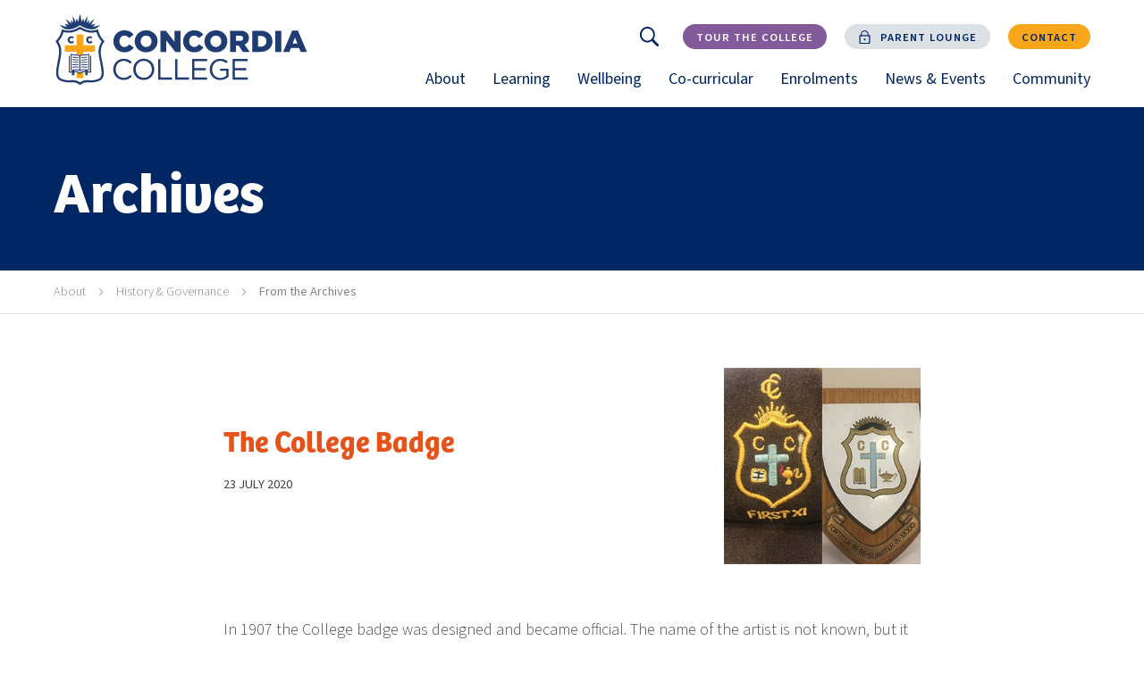

--- FILE ---
content_type: text/html; charset=UTF-8
request_url: https://www.concordia.sa.edu.au/blog/the-college-badge/
body_size: 13034
content:





<!doctype html>

<html lang="en">
<head>
  <meta name="referrer" content="no-referrer" />
  <link rel="canonical" href="https://www.concordia.sa.edu.au/blog/the-college-badge/">

  <meta charset="utf-8">
  <meta http-equiv="X-UA-Compatible" content="IE=edge">
  <meta name="viewport" content="width=device-width, initial-scale=1.0">

  <link rel="stylesheet" href="/css/app.css?id=a3ce7d76102ef8e7342d">

  <link rel="stylesheet" href="https://use.typekit.net/oin6fid.css">

  <meta name="theme-color" content="#ffffff" media="(prefers-color-scheme: light)">
  <meta name="theme-color" content="#000000" media="(prefers-color-scheme: dark)">

  <link rel="icon" href="/favicon.png" sizes="32x32">
  <link rel="apple-touch-icon" href="/apple-touch-icon.png" sizes="180x180">
  <link rel="manifest" href="/site.webmanifest">

            
    
  <title>The College Badge - Concordia College</title>
  <meta name="description" content="">

  <meta property="og:type" content="article">
  <meta property="og:title" content="The College Badge">
  <meta property="og:description" content="">
  <meta property="og:image" content="https://www.concordia.sa.edu.au/images/og-image.jpg">
  <meta property="og:url" content="https://www.concordia.sa.edu.au/blog/the-college-badge/">
  <meta property="og:site_name" content="Concordia College">

  <meta name="twitter:card" content="summary">
  <meta name="twitter:title" content="The College Badge">
  <meta name="twitter:description" content="">
  <meta name="twitter:image" content="https://www.concordia.sa.edu.au/images/og-image.jpg">
  <meta name="twitter:url" content="https://www.concordia.sa.edu.au/blog/the-college-badge/">
    
  <script type="application/ld+json">
  {
    "@context" : "http://schema.org",
    "@type" : "LocalBusiness",
    "@id" : "https://www.concordia.sa.edu.au/blog/the-college-badge/",
    "url" : "https://www.concordia.sa.edu.au/blog/the-college-badge/",
    "image" : "https://www.concordia.sa.edu.au/images/og-image.jpg",
    "logo" : "https://www.concordia.sa.edu.au/images/logo.svg",
    "name": "Concordia College" ,
    "address": {
      "@type": "PostalAddress",
      "streetAddress": "24 Winchester St",
      "addressLocality": "Highgate",
      "addressRegion": "South Australia",
      "postalCode": "5063",
      "addressCountry": "Australia"
    }
  }
  </script>

  
    <!-- Google Tag Manager -->
    <script>(function(w,d,s,l,i){w[l]=w[l]||[];w[l].push({'gtm.start':new Date().getTime(),event:'gtm.js'});var f=d.getElementsByTagName(s)[0],j=d.createElement(s),dl=l!='dataLayer'?'&l='+l:'';j.async=true;j.src='https://www.googletagmanager.com/gtm.js?id='+i+dl;f.parentNode.insertBefore(j,f);})(window,document,'script','dataLayer','GTM-WB2XKND');</script>
    <!-- End Google Tag Manager -->

    <!-- Facebook Pixel Code -->
    <script>
    !function(f,b,e,v,n,t,s)
    {if(f.fbq)return;n=f.fbq=function(){n.callMethod?
    n.callMethod.apply(n,arguments):n.queue.push(arguments)};
    if(!f._fbq)f._fbq=n;n.push=n;n.loaded=!0;n.version='2.0';
    n.queue=[];t=b.createElement(e);t.async=!0;
    t.src=v;s=b.getElementsByTagName(e)[0];
    s.parentNode.insertBefore(t,s)}(window, document,'script',
    'https://connect.facebook.net/en_US/fbevents.js');
    fbq('init', '189792432559712');
    fbq('track', 'PageView');
    </script>
    <noscript><img height="1" width="1" style="display:none" src="https://www.facebook.com/tr?id=189792432559712&ev=PageView&noscript=1" /></noscript>
    <!-- End Facebook Pixel Code -->

    <meta name="google-site-verification" content="fWIZIpHUeEp14-4mgJJLSx4lCoqR4x9Nqri_KyHflZw" />
  
<script>var passwordpolicy = {"showStrengthIndicator":true};</script></head>

<body class="page-the-college-badge">

<!-- Google Tag Manager (noscript) -->
<noscript><iframe src=https://www.googletagmanager.com/ns.html?id=GTM-WB2XKND height="0" width="0" style="display:none;visibility:hidden"></iframe></noscript>
<!-- End Google Tag Manager (noscript) -->

<svg width="0" height="0" style="position:absolute"><symbol viewBox="0 0 29 22.4" id="arrow-left" xmlns="http://www.w3.org/2000/svg"><path class="ast0" d="M28 10.2H3.4l8.5-8.5c.4-.4.4-1 0-1.4s-1-.4-1.4 0L.3 10.5c-.4.4-.4 1 0 1.4l10.2 10.2c.2.2.4.3.7.3s.5-.1.7-.3c.4-.4.4-1 0-1.4l-8.5-8.5H28c.6 0 1-.4 1-1s-.4-1-1-1z"/></symbol><symbol viewBox="0 0 29 22.4" id="arrow-right" xmlns="http://www.w3.org/2000/svg"><path class="bst0" d="M28.7 10.5L18.5.3c-.4-.4-1-.4-1.4 0s-.4 1 0 1.4l8.5 8.5H1c-.6 0-1 .4-1 1s.4 1 1 1h24.6l-8.5 8.5c-.4.4-.4 1 0 1.4.2.2.5.3.7.3s.5-.1.7-.3l10.2-10.2c.4-.4.4-1 0-1.4z"/></symbol><symbol viewBox="0 0 62 35" id="chevron-down" xmlns="http://www.w3.org/2000/svg"><path d="M1.954 2.794l28.78 28.78 28.78-28.78" stroke="currentColor" stroke-width="4" fill="none"/></symbol><symbol viewBox="0 0 34 61" id="chevron-left" xmlns="http://www.w3.org/2000/svg"><path stroke="currentColor" stroke-width="4" d="M32.074 1.986l-28.78 28.78 28.78 28.78" fill="none"/></symbol><symbol viewBox="0 0 34 61" id="chevron-right" xmlns="http://www.w3.org/2000/svg"><path stroke="currentColor" stroke-width="4" d="M2.294 59.546l28.78-28.78-28.78-28.78" fill="none"/></symbol><symbol viewBox="0 0 20 20" id="close" xmlns="http://www.w3.org/2000/svg"><path d="M11.5 10l8.2-8.2c.4-.4.4-1 0-1.4-.4-.4-1-.4-1.4 0l-8.2 8.2L1.8.3C1.4-.1.8-.1.4.3c-.4.4-.4 1 0 1.4L8.6 10 .3 18.3c-.4.4-.4 1 0 1.4.4.4 1 .4 1.4 0l8.3-8.3 8.3 8.3c.4.4 1 .4 1.4 0 .4-.4.4-1 0-1.4L11.5 10z"/></symbol><symbol viewBox="0 0 36 31.2" id="download" xmlns="http://www.w3.org/2000/svg"><path class="gst0" d="M33.4 8c-1.5-1.4-3.4-2.2-5.5-2.3C25.5 1.5 20.6-.8 15.8.2c-4.6.8-8.2 4.5-9 9.1-1.6-.1-3.1.4-4.4 1.4-1.5 1.2-2.4 3-2.4 4.9 0 1.8.6 3.3 1.7 4.4 2 2 5.1 2 5.2 2h2.9c.6 0 1-.4 1-1s-.4-1-1-1h-3S4.4 20 3 18.6c-.7-.7-1.1-1.7-1.1-3s.6-2.6 1.7-3.4c1.1-.8 2.5-1.2 3.8-.9.3.1.6 0 .8-.2.2-.2.4-.4.4-.7.3-4.2 3.4-7.6 7.5-8.3 4.1-.8 8.3 1.3 10.2 5 .2.3.5.6.9.5 1.7-.1 3.4.5 4.7 1.7 1.2 1.1 1.9 2.7 1.9 4.4 0 5.1-5.1 6-5.7 6.1h-2.2c-.6 0-1 .4-1 1s.4 1 1 1h2.4c2.6-.3 7.5-2.5 7.5-8.1.2-2.1-.7-4.2-2.4-5.7z"/><path class="gst0" d="M22.3 24.5L19 27.8v-15c0-.6-.4-1-1-1s-1 .4-1 1v15l-3.3-3.3c-.4-.4-1-.4-1.4 0s-.4 1 0 1.4l5 5c.2.2.4.3.7.3s.5-.1.7-.3l5-5c.4-.4.4-1 0-1.4s-1-.4-1.4 0z"/></symbol><symbol viewBox="0 0 140 140" id="external" xmlns="http://www.w3.org/2000/svg"><path d="M125 140H15c-8 0-15-7-15-15V15C0 7 7 0 15 0h45c3 0 5 2 5 5s-2 5-5 5H15c-3 0-5 2-5 5v110c0 3 2 5 5 5h110c3 0 5-2 5-5V80c0-3 2-5 5-5s5 2 5 5v45c0 8-7 15-15 15zm10-95c-3 0-5-2-5-5V10h-30c-3 0-5-2-5-5s2-5 5-5h35c3 0 5 2 5 5v35c0 3-2 5-5 5z"/><path d="M70 75c-1 0-3 0-4-1-2-2-2-5 0-7l65-65c2-2 5-2 7 0s2 5 0 7L74 74c-1 1-3 1-4 1z"/></symbol><symbol viewBox="0 0 110 140" id="lock" xmlns="http://www.w3.org/2000/svg"><path d="M105 140H5c-3 0-5-2-5-5V55c0-3 2-5 5-5h100c3 0 5 2 5 5v80c0 3-2 5-5 5zm-95-10h90V60H10v70z"/><path d="M90 60c-3 0-5-2-5-5V40c0-17-13-30-30-30S25 23 25 40v15c0 3-2 5-5 5s-5-2-5-5V40C15 18 33 0 55 0s40 18 40 40v15c0 3-2 5-5 5zm-35 45c-6 0-10-4-10-10s4-10 10-10 10 4 10 10-4 10-10 10zm0-10zm0 0zm0 0zm0 0zm0 0zm0 0zm0 0zm0 0z"/></symbol><symbol viewBox="0 0 140 110" id="menu" xmlns="http://www.w3.org/2000/svg"><path d="M135 10H5c-3 0-5-2-5-5s2-5 5-5h130c3 0 5 2 5 5s-2 5-5 5zm0 50H5c-3 0-5-2-5-5s2-5 5-5h130c3 0 5 2 5 5s-2 5-5 5zm0 50H5c-3 0-5-2-5-5s2-5 5-5h130c3 0 5 2 5 5s-2 5-5 5z"/></symbol><symbol viewBox="0 0 512 512" id="pause" xmlns="http://www.w3.org/2000/svg"><path d="M224 435.8V76.1c0-6.7-5.4-12.1-12.2-12.1h-71.6c-6.8 0-12.2 5.4-12.2 12.1v359.7c0 6.7 5.4 12.2 12.2 12.2h71.6c6.8 0 12.2-5.4 12.2-12.2zM371.8 64h-71.6c-6.7 0-12.2 5.4-12.2 12.1v359.7c0 6.7 5.4 12.2 12.2 12.2h71.6c6.7 0 12.2-5.4 12.2-12.2V76.1c0-6.7-5.4-12.1-12.2-12.1z"/></symbol><symbol viewBox="0 0 21.85 21.861" id="search" xmlns="http://www.w3.org/2000/svg"><path d="M21.424 19.383L15.871 13.8a8.642 8.642 0 001.618-5.057 8.759 8.759 0 10-3.689 7.128l5.582 5.553a1.414 1.414 0 001.02.437 1.337 1.337 0 001.02-.437 1.452 1.452 0 000-2.055v.015zm-12.68-3.789a6.85 6.85 0 116.85-6.85 6.86 6.86 0 01-6.85 6.85z" fill-rule="evenodd"/></symbol><symbol viewBox="0 0 9.013 19.393" id="social-facebook" xmlns="http://www.w3.org/2000/svg"><path data-name="Path 230" d="M8.664 9.7H5.947v9.689H1.921V9.7H.005V6.277h1.916V4.061A3.776 3.776 0 015.979 0l2.983.012v3.323H6.797a.819.819 0 00-.855.932V6.28h3.07z" fill="currentColor"/></symbol><symbol viewBox="0 0 22.234 22.234" id="social-instagram" xmlns="http://www.w3.org/2000/svg"><path data-name="Path 228" d="M11.121 2.003c2.968 0 3.32.011 4.492.065a6.152 6.152 0 012.064.383 3.681 3.681 0 012.11 2.11 6.151 6.151 0 01.383 2.064c.053 1.172.065 1.524.065 4.492s-.011 3.32-.065 4.492a6.152 6.152 0 01-.383 2.064 3.682 3.682 0 01-2.11 2.11 6.153 6.153 0 01-2.064.383c-1.172.053-1.524.065-4.492.065s-3.32-.011-4.492-.065a6.153 6.153 0 01-2.064-.383 3.682 3.682 0 01-2.11-2.11 6.153 6.153 0 01-.383-2.064c-.053-1.172-.065-1.524-.065-4.492s.011-3.32.065-4.492a6.153 6.153 0 01.379-2.064 3.681 3.681 0 012.11-2.11 6.152 6.152 0 012.06-.383c1.172-.053 1.524-.065 4.492-.065m0-2c-3.019 0-3.4.013-4.584.067a8.16 8.16 0 00-2.7.517A5.685 5.685 0 00.584 3.835a8.16 8.16 0 00-.517 2.7C.013 7.721 0 8.099 0 11.119s.013 3.4.067 4.584a8.16 8.16 0 00.517 2.7 5.685 5.685 0 003.251 3.248 8.16 8.16 0 002.7.517c1.186.054 1.564.067 4.584.067s3.4-.013 4.584-.067a8.16 8.16 0 002.7-.517 5.685 5.685 0 003.251-3.251 8.16 8.16 0 00.517-2.7c.054-1.186.067-1.564.067-4.584s-.013-3.4-.067-4.584a8.16 8.16 0 00-.517-2.7A5.685 5.685 0 0018.403.581a8.16 8.16 0 00-2.7-.517c-1.186-.054-1.564-.067-4.584-.067z" fill="currentColor"/><path data-name="Path 229" d="M11.117 5.408a5.709 5.709 0 105.709 5.709 5.709 5.709 0 00-5.709-5.709zm0 9.415a3.706 3.706 0 113.706-3.706 3.706 3.706 0 01-3.706 3.706z" fill="currentColor"/><circle data-name="Ellipse 28" cx="1.334" cy="1.334" r="1.334" transform="rotate(-45 13.839 -15.714)" fill="currentColor"/></symbol><symbol viewBox="0 0 19.393 18.536" id="social-linkedin" xmlns="http://www.w3.org/2000/svg"><path data-name="Path 232" d="M10.859 7.842v-.04a.233.233 0 01-.028.04z" fill="currentColor"/><path data-name="Rectangle 3426" fill="currentColor" d="M.245 6.031h4.158v12.504H.245z"/><path data-name="Path 233" d="M2.324 4.322h-.028a2.375 2.375 0 11.028 0z" fill="currentColor"/><path data-name="Path 234" d="M19.393 18.535h-4.157V11.85c0-1.681-.6-2.829-2.107-2.829a2.28 2.28 0 00-2.133 1.522 2.822 2.822 0 00-.137 1.013v6.983H6.703s.053-11.332 0-12.5h4.156V7.81a4.124 4.124 0 013.747-2.064c2.734 0 4.788 1.785 4.788 5.626z" fill="currentColor"/></symbol><symbol viewBox="0 0 19.393 15.759" id="social-twitter" xmlns="http://www.w3.org/2000/svg"><path data-name="Path 231" d="M17.408 3.925c.008.171.012.342.012.514A11.315 11.315 0 010 13.972a8.207 8.207 0 00.949.055 7.971 7.971 0 004.94-1.7 3.985 3.985 0 01-3.715-2.762 4.094 4.094 0 00.748.07 4.013 4.013 0 001.047-.139 3.984 3.984 0 01-3.19-3.9v-.05a3.962 3.962 0 001.8.5A3.984 3.984 0 011.347.735a11.289 11.289 0 008.2 4.156 3.982 3.982 0 016.78-3.629 7.929 7.929 0 002.527-.966 4 4 0 01-1.75 2.2 7.932 7.932 0 002.285-.625 8.059 8.059 0 01-1.981 2.054z" fill="currentColor"/></symbol><symbol viewBox="0 0 29.906 21.228" id="social-youtube" xmlns="http://www.w3.org/2000/svg"><defs><clipPath id="qa"><path data-name="Rectangle 66" d="M0 0h29.906v21.228H0z"/></clipPath></defs><g data-name="Group 27"><g data-name="Group 26" clip-path="url(#qa)"><path data-name="Path 10" d="M23.69-.007H6.209A6.209 6.209 0 000 6.202v8.739a6.209 6.209 0 006.209 6.209h17.48a6.209 6.209 0 006.211-6.209V6.202a6.208 6.208 0 00-6.21-6.209zm-4.2 11l-8.176 3.9a.328.328 0 01-.469-.3V6.558a.328.328 0 01.477-.293l8.178 4.143a.328.328 0 01-.007.589zm0 0"/></g></g></symbol><symbol viewBox="0 0 10 11" id="triangle-right" xmlns="http://www.w3.org/2000/svg"><path data-name="Polygon 2" d="M10 5.5L0 11V0z"/></symbol><symbol viewBox="0 0 110 140" id="unlock" xmlns="http://www.w3.org/2000/svg"><path d="M105 140H5c-3 0-5-2-5-5V55c0-3 2-5 5-5h100c3 0 5 2 5 5v80c0 3-2 5-5 5zm-95-10h90V60H10v70z"/><path d="M20 60c-3 0-5-2-5-5V40c0-11 4-21 12-28C43-4 68-4 84 12c2 2 2 5 0 7s-5 2-7 0C65 7 46 7 35 19c-7 5-10 13-10 21v15c0 3-2 5-5 5zm35 45c-6 0-10-4-10-10s4-10 10-10 10 4 10 10c0 5-4 10-10 10zm0-10zm0 0zm0 0zm0 0zm0 0zm0 0zm0 0zm0 0z"/></symbol></svg>

<div id="main">

  <a class="site-menu__skip-to-content" href="#site-body">
    Skip to content
  </a>

  <div class="site-content">

    <header class="site-header">
      <div class="site-header__inner">

        <a href="/" class="site-header__logo">
          <img src="/images/concordia-college.svg" alt="Concordia College">
        </a>

        <div class="site-header__aside">

          <button class="btn btn--has-icon btn--yellow-yellow btn--capped-right site-header__menu-button" aria-controls="sitemenu">
            <svg class="icon"><use href="#menu"></use></svg>
            <span><span class="visually-hidden">Open</span> Menu</span>
          </button>

          <div class="site-header__links">

                                        <form action="/search/" method="post" class="site-header__search-form" id="header-search-form" hidden>
                <label for="keywords" class="visually-hidden">Keywords</label>
                <input type="search" id="keywords" name="keywords" placeholder="Search keywords...">
                <button type="submit" name="submit" class="btn btn--small btn--blue btn--capped-left">Search</button>
              </form>
              <a href="https://www.concordia.sa.edu.au/search/" class="btn btn--circle-icon btn--white-grey" aria-controls="search" aria-expanded="false">
                <svg class="icon"><use href="#search"></use></svg>
                <span class="visually-hidden">Search</span>
              </a>
            
                          <a href="https://www.concordia.sa.edu.au/enrolments/tour-the-college/" class="btn btn--small btn--purple">
                <span>Tour the College</span>
              </a>
            
                          <div class="btn-hover">                <a href="https://www.concordia.sa.edu.au/parent-lounge/" class="btn btn--small btn--grey btn--has-icon" target="_blank" aria-controls="parent-lounge-quick" aria-haspopup="true" aria-expanded="false">
                                      <svg class="icon btn-icon"><use href="#lock"></use></svg>
                                    <span>Parent Lounge</span>
                </a>
                                <div class="btn-hover__menu" id="parent-lounge-quick" aria-hidden="true" hidden>
                  <a href="https://www.concordia.sa.edu.au/parent-lounge/" target="_blank">
                    <span>Login</span>
                    <span class="visually-hidden">(opens in a new window)</span>
                    <svg class="icon btn-icon"><use href="#external"></use></svg>
                  </a>
                                                                                                  <a  href="https://engage.concordia.sa.edu.au/" rel="noopener noreferrer" target="_blank">
                      <span>SEQTA Engage</span>
                      <span class="visually-hidden">(opens in a new window)</span>
                      <svg class="icon btn-icon"><use href="#external"></use></svg>                    </a>
                                                                                                  <a  href="https://www.schoolinterviews.com.au/" rel="noopener noreferrer" target="_blank">
                      <span>Parent Interviews (ELC-6)</span>
                      <span class="visually-hidden">(opens an external website in a new window)</span>
                      <svg class="icon btn-icon"><use href="#external"></use></svg>                    </a>
                                                                                                  <a  href="https://www.schoolinterviews.com.au/" rel="noopener noreferrer" target="_blank">
                      <span>Parent Interviews (7-12)</span>
                      <span class="visually-hidden">(opens an external website in a new window)</span>
                      <svg class="icon btn-icon"><use href="#external"></use></svg>                    </a>
                                  </div>
                              </div>            
                          <a href="https://www.concordia.sa.edu.au/contact/" class="btn btn--small  btn--yellow">
                <span>Contact</span>
              </a>
            
          </div>

          <nav class="site-menu site-header__menu" id="sitemenu">
            <div class="site-menu__indicator"></div>
            <ul class="site-menu__pages">
              
                                
                
                
                
                <li  aria-expanded="false"  class=
                "site-menu__li" data-id="about">
                  <a href="https://www.concordia.sa.edu.au/about/" class="site-menu__link">
                    About
                                          <span class="site-menu__link-plus"><svg class="icon"><use href="#arrow-right"></use></svg></span>
                      <button class="site-menu__link-toggle">
                        <svg class="icon"><use href="#chevron-down"></use></svg>
                        <span class="visually-hidden">Toggle sub-menu for About</span>
                      </button>
                                      </a>

                                      <div class="site-menu__section" aria-hidden="true" hidden>

                                              <ul class="site-menu__children">
                          <li class="site-menu__back">
                            <button class="site-menu__child-link">
                              <svg class="icon"><use href="#chevron-left"/></svg>
                              Back
                            </button>
                          </li>
                          <li class="site-menu__title text-right">
                            About
                          </li>
                                                                                  <li>
                              <a href="https://www.concordia.sa.edu.au/about/head-of-colleges-welcome/" class="site-menu__child-link" >
                                <svg class="icon"><use href="#arrow-right"/></svg>
                                <span>Head of College&#039;s Welcome</span>
                              </a>
                            </li>
                                                                                                                                                                                                                                                              <li>
                              <a href="https://www.concordia.sa.edu.au/about/ib-world-school/" class="site-menu__child-link" >
                                <svg class="icon"><use href="#arrow-right"/></svg>
                                <span>IB World School</span>
                              </a>
                            </li>
                                                                                                                                                                                                                                                              <li>
                              <a href="https://www.concordia.sa.edu.au/about/history-governance/" class="site-menu__child-link" >
                                <svg class="icon"><use href="#arrow-right"/></svg>
                                <span>History &amp; Governance</span>
                              </a>
                            </li>
                                                                                                                                                                            <li class="break"></li>                                                                                  <li>
                              <a href="https://www.concordia.sa.edu.au/about/key-contacts/" class="site-menu__child-link" >
                                <svg class="icon"><use href="#arrow-right"/></svg>
                                <span>Key Contacts</span>
                              </a>
                            </li>
                                                                                                                                                                                                                                                              <li>
                              <a href="https://www.concordia.sa.edu.au/about/campus-facilities/" class="site-menu__child-link" >
                                <svg class="icon"><use href="#arrow-right"/></svg>
                                <span>Campus &amp; Facilities</span>
                              </a>
                            </li>
                                                                                                                                                                                                                                                              <li>
                              <a href="https://www.concordia.sa.edu.au/about/facility-hire/" class="site-menu__child-link" >
                                <svg class="icon"><use href="#arrow-right"/></svg>
                                <span>Facility Hire</span>
                              </a>
                            </li>
                                                                                                                                                                            <li class="break"></li>                                                                                  <li>
                              <a href="https://www.concordia.sa.edu.au/about/cultural-diversity/" class="site-menu__child-link" >
                                <svg class="icon"><use href="#arrow-right"/></svg>
                                <span>Cultural Diversity</span>
                              </a>
                            </li>
                                                                                                                                                                                                                                                              <li>
                              <a href="https://www.concordia.sa.edu.au/about/news-events/" class="site-menu__child-link" >
                                <svg class="icon"><use href="#arrow-right"/></svg>
                                <span>News &amp; Events</span>
                              </a>
                            </li>
                                                                                                                                                                                                                                                              <li>
                              <a href="https://www.concordia.sa.edu.au/about/employment/" class="site-menu__child-link" >
                                <svg class="icon"><use href="#arrow-right"/></svg>
                                <span>Employment</span>
                              </a>
                            </li>
                                                                                                                                                                            <li class="break"></li>                                                  </ul>
                      
                    </div>
                  
                </li>

              
                                
                
                
                
                <li  aria-expanded="false"  class=
                "site-menu__li" data-id="learning">
                  <a href="https://www.concordia.sa.edu.au/learning/" class="site-menu__link">
                    Learning
                                          <span class="site-menu__link-plus"><svg class="icon"><use href="#arrow-right"></use></svg></span>
                      <button class="site-menu__link-toggle">
                        <svg class="icon"><use href="#chevron-down"></use></svg>
                        <span class="visually-hidden">Toggle sub-menu for Learning</span>
                      </button>
                                      </a>

                                      <div class="site-menu__section" aria-hidden="true" hidden>

                                              <ul class="site-menu__children">
                          <li class="site-menu__back">
                            <button class="site-menu__child-link">
                              <svg class="icon"><use href="#chevron-left"/></svg>
                              Back
                            </button>
                          </li>
                          <li class="site-menu__title text-right">
                            Learning
                          </li>
                                                                                  <li>
                              <a href="https://www.concordia.sa.edu.au/learning/academic-life/" class="site-menu__child-link" >
                                <svg class="icon"><use href="#arrow-right"/></svg>
                                <span>Academic Life</span>
                              </a>
                            </li>
                                                                                                                                                                                                                                                              <li>
                              <a href="https://www.concordia.sa.edu.au/learning/early-learning-centre/" class="site-menu__child-link" >
                                <svg class="icon"><use href="#arrow-right"/></svg>
                                <span>Early Learning Centre</span>
                              </a>
                            </li>
                                                                                                                                                                                                                                                              <li>
                              <a href="https://www.concordia.sa.edu.au/learning/primary-school/" class="site-menu__child-link" >
                                <svg class="icon"><use href="#arrow-right"/></svg>
                                <span>Primary School</span>
                              </a>
                            </li>
                                                                                                                                                                            <li class="break"></li>                                                                                  <li>
                              <a href="https://www.concordia.sa.edu.au/learning/middle-school/" class="site-menu__child-link" >
                                <svg class="icon"><use href="#arrow-right"/></svg>
                                <span>Middle School</span>
                              </a>
                            </li>
                                                                                                                                                                                                                                                              <li>
                              <a href="https://www.concordia.sa.edu.au/learning/senior-school/" class="site-menu__child-link" >
                                <svg class="icon"><use href="#arrow-right"/></svg>
                                <span>Senior School</span>
                              </a>
                            </li>
                                                                                                                                                                                                                                                              <li>
                              <a href="https://www.concordia.sa.edu.au/learning/results-and-achievements/" class="site-menu__child-link" >
                                <svg class="icon"><use href="#arrow-right"/></svg>
                                <span>Results and Achievements</span>
                              </a>
                            </li>
                                                                                                                                                                            <li class="break"></li>                                                                                  <li>
                              <a href="https://www.concordia.sa.edu.au/learning/stem/" class="site-menu__child-link" >
                                <svg class="icon"><use href="#arrow-right"/></svg>
                                <span>STEM</span>
                              </a>
                            </li>
                                                                                                                                                                                                                                                              <li>
                              <a href="https://www.concordia.sa.edu.au/learning/arts-languages/" class="site-menu__child-link" >
                                <svg class="icon"><use href="#arrow-right"/></svg>
                                <span>Arts &amp; Languages</span>
                              </a>
                            </li>
                                                                                                                                                                                                                                                              <li>
                              <a href="https://www.concordia.sa.edu.au/learning/other-faculties/" class="site-menu__child-link" >
                                <svg class="icon"><use href="#arrow-right"/></svg>
                                <span>Other Faculties</span>
                              </a>
                            </li>
                                                                                                                                                                            <li class="break"></li>                                                  </ul>
                      
                    </div>
                  
                </li>

              
                                
                
                
                
                <li  aria-expanded="false"  class=
                "site-menu__li" data-id="wellbeing">
                  <a href="https://www.concordia.sa.edu.au/wellbeing/" class="site-menu__link">
                    Wellbeing
                                          <span class="site-menu__link-plus"><svg class="icon"><use href="#arrow-right"></use></svg></span>
                      <button class="site-menu__link-toggle">
                        <svg class="icon"><use href="#chevron-down"></use></svg>
                        <span class="visually-hidden">Toggle sub-menu for Wellbeing</span>
                      </button>
                                      </a>

                                      <div class="site-menu__section" aria-hidden="true" hidden>

                                              <ul class="site-menu__children">
                          <li class="site-menu__back">
                            <button class="site-menu__child-link">
                              <svg class="icon"><use href="#chevron-left"/></svg>
                              Back
                            </button>
                          </li>
                          <li class="site-menu__title text-right">
                            Wellbeing
                          </li>
                                                                                  <li>
                              <a href="https://www.concordia.sa.edu.au/wellbeing/our-holistic-approach/" class="site-menu__child-link" >
                                <svg class="icon"><use href="#arrow-right"/></svg>
                                <span>Our Holistic Approach</span>
                              </a>
                            </li>
                                                                                                                                                                                                                                                              <li>
                              <a href="https://www.concordia.sa.edu.au/wellbeing/spiritual-life-pastoral-care/" class="site-menu__child-link" >
                                <svg class="icon"><use href="#arrow-right"/></svg>
                                <span>Spiritual Life &amp; Pastoral Care</span>
                              </a>
                            </li>
                                                                                                                                                                                                                                                              <li>
                              <a href="https://www.concordia.sa.edu.au/wellbeing/specialised-support/" class="site-menu__child-link" >
                                <svg class="icon"><use href="#arrow-right"/></svg>
                                <span>Specialised Support</span>
                              </a>
                            </li>
                                                                                                                                                                                                                              </ul>
                      
                    </div>
                  
                </li>

              
                                
                
                
                
                <li  aria-expanded="false"  class=
                "site-menu__li" data-id="co-curricular">
                  <a href="https://www.concordia.sa.edu.au/co-curricular/" class="site-menu__link">
                    Co-curricular
                                          <span class="site-menu__link-plus"><svg class="icon"><use href="#arrow-right"></use></svg></span>
                      <button class="site-menu__link-toggle">
                        <svg class="icon"><use href="#chevron-down"></use></svg>
                        <span class="visually-hidden">Toggle sub-menu for Co-curricular</span>
                      </button>
                                      </a>

                                      <div class="site-menu__section" aria-hidden="true" hidden>

                                              <ul class="site-menu__children">
                          <li class="site-menu__back">
                            <button class="site-menu__child-link">
                              <svg class="icon"><use href="#chevron-left"/></svg>
                              Back
                            </button>
                          </li>
                          <li class="site-menu__title text-right">
                            Co-curricular
                          </li>
                                                                                  <li>
                              <a href="https://www.concordia.sa.edu.au/co-curricular/student-leadership/" class="site-menu__child-link" >
                                <svg class="icon"><use href="#arrow-right"/></svg>
                                <span>Student Leadership</span>
                              </a>
                            </li>
                                                                                                                                                                                                                                                              <li>
                              <a href="https://www.concordia.sa.edu.au/co-curricular/service-learning/" class="site-menu__child-link" >
                                <svg class="icon"><use href="#arrow-right"/></svg>
                                <span>Service Learning</span>
                              </a>
                            </li>
                                                                                                                                                                                                                                                              <li>
                              <a href="https://www.concordia.sa.edu.au/co-curricular/music/" class="site-menu__child-link" >
                                <svg class="icon"><use href="#arrow-right"/></svg>
                                <span>Music</span>
                              </a>
                            </li>
                                                                                                                                                                            <li class="break"></li>                                                                                  <li>
                              <a href="https://www.concordia.sa.edu.au/co-curricular/co-curricular-sport/" class="site-menu__child-link" >
                                <svg class="icon"><use href="#arrow-right"/></svg>
                                <span>Sport</span>
                              </a>
                            </li>
                                                                                                                                                                                                                                                              <li>
                              <a href="https://www.concordia.sa.edu.au/co-curricular/house-program/" class="site-menu__child-link" >
                                <svg class="icon"><use href="#arrow-right"/></svg>
                                <span>House Program</span>
                              </a>
                            </li>
                                                                                                                                                                                                                                                              <li>
                              <a href="https://www.concordia.sa.edu.au/co-curricular/clubs-activities/" class="site-menu__child-link" >
                                <svg class="icon"><use href="#arrow-right"/></svg>
                                <span>Clubs &amp; Activities</span>
                              </a>
                            </li>
                                                                                                                                                                            <li class="break"></li>                                                                                  <li>
                              <a href="https://www.concordia.sa.edu.au/co-curricular/camps-trips/" class="site-menu__child-link" >
                                <svg class="icon"><use href="#arrow-right"/></svg>
                                <span>Camps &amp; Trips</span>
                              </a>
                            </li>
                                                                                                                                                                                                                              </ul>
                      
                    </div>
                  
                </li>

              
                                
                
                
                
                <li  aria-expanded="false"  class=
                "site-menu__li" data-id="enrolments">
                  <a href="https://www.concordia.sa.edu.au/enrolments/" class="site-menu__link">
                    Enrolments
                                          <span class="site-menu__link-plus"><svg class="icon"><use href="#arrow-right"></use></svg></span>
                      <button class="site-menu__link-toggle">
                        <svg class="icon"><use href="#chevron-down"></use></svg>
                        <span class="visually-hidden">Toggle sub-menu for Enrolments</span>
                      </button>
                                      </a>

                                      <div class="site-menu__section" aria-hidden="true" hidden>

                                              <ul class="site-menu__children">
                          <li class="site-menu__back">
                            <button class="site-menu__child-link">
                              <svg class="icon"><use href="#chevron-left"/></svg>
                              Back
                            </button>
                          </li>
                          <li class="site-menu__title text-right">
                            Enrolments
                          </li>
                                                                                  <li>
                              <a href="https://www.concordia.sa.edu.au/enrolments/enrolment-at-concordia/" class="site-menu__child-link" >
                                <svg class="icon"><use href="#arrow-right"/></svg>
                                <span>Enrolment at Concordia</span>
                              </a>
                            </li>
                                                                                                                                                                                                                                                              <li>
                              <a href="https://www.concordia.sa.edu.au/enrolments/tour-the-college/" class="site-menu__child-link" >
                                <svg class="icon"><use href="#arrow-right"/></svg>
                                <span>Tour the College</span>
                              </a>
                            </li>
                                                                                                                                                                                                                                                              <li>
                              <a href="https://www.concordia.sa.edu.au/enrolments/scholarships/" class="site-menu__child-link" >
                                <svg class="icon"><use href="#arrow-right"/></svg>
                                <span>Scholarships</span>
                              </a>
                            </li>
                                                                                                                                                                            <li class="break"></li>                                                                                  <li>
                              <a href="https://www.concordia.sa.edu.au/enrolments/fees-payments/" class="site-menu__child-link" >
                                <svg class="icon"><use href="#arrow-right"/></svg>
                                <span>Fees &amp; Payments</span>
                              </a>
                            </li>
                                                                                                                                                                                                                                                              <li>
                              <a href="https://www.concordia.sa.edu.au/enrolments/international-students/" class="site-menu__child-link" >
                                <svg class="icon"><use href="#arrow-right"/></svg>
                                <span>International Students</span>
                              </a>
                            </li>
                                                                                                                                                                                                                                                              <li>
                              <a href="https://www.concordia.sa.edu.au/enrolments/uniform-shop/" class="site-menu__child-link" >
                                <svg class="icon"><use href="#arrow-right"/></svg>
                                <span>Uniform Shop</span>
                              </a>
                            </li>
                                                                                                                                                                            <li class="break"></li>                                                                                  <li>
                              <a href="https://www.concordia.sa.edu.au/enrolments/bus-service/" class="site-menu__child-link" >
                                <svg class="icon"><use href="#arrow-right"/></svg>
                                <span>Bus Service</span>
                              </a>
                            </li>
                                                                                                                                                                                                                                                              <li>
                              <a href="https://www.concordia.sa.edu.au/enrolments/oshc-vacation-care/" class="site-menu__child-link" >
                                <svg class="icon"><use href="#arrow-right"/></svg>
                                <span>OSHC &amp; Vacation Care</span>
                              </a>
                            </li>
                                                                                                                                                                                                                              </ul>
                      
                    </div>
                  
                </li>

              
                                
                
                
                
                <li  aria-expanded="false"  class=
                "site-menu__li" data-id="latest">
                  <a href="https://www.concordia.sa.edu.au/latest/" class="site-menu__link">
                    News &amp; Events
                                          <span class="site-menu__link-plus"><svg class="icon"><use href="#arrow-right"></use></svg></span>
                      <button class="site-menu__link-toggle">
                        <svg class="icon"><use href="#chevron-down"></use></svg>
                        <span class="visually-hidden">Toggle sub-menu for News &amp; Events</span>
                      </button>
                                      </a>

                                      <div class="site-menu__section" aria-hidden="true" hidden>

                                              <ul class="site-menu__children">
                          <li class="site-menu__back">
                            <button class="site-menu__child-link">
                              <svg class="icon"><use href="#chevron-left"/></svg>
                              Back
                            </button>
                          </li>
                          <li class="site-menu__title text-right">
                            News &amp; Events
                          </li>
                                                                                  <li>
                              <a href="https://www.concordia.sa.edu.au/latest/news/" class="site-menu__child-link" >
                                <svg class="icon"><use href="#arrow-right"/></svg>
                                <span>News</span>
                              </a>
                            </li>
                                                                                                                                                                                                                                                              <li>
                              <a href="https://www.concordia.sa.edu.au/latest/concordia-connect/" class="site-menu__child-link" >
                                <svg class="icon"><use href="#arrow-right"/></svg>
                                <span>Concordia Connect</span>
                              </a>
                            </li>
                                                                                                                                                                                                                                                              <li>
                              <a href="https://www.concordia.sa.edu.au/latest/principals-perspectives/" class="site-menu__child-link" >
                                <svg class="icon"><use href="#arrow-right"/></svg>
                                <span>Principals&#039; Perspectives</span>
                              </a>
                            </li>
                                                                                                                                                                            <li class="break"></li>                                                                                  <li>
                              <a href="https://www.concordia.sa.edu.au/latest/events/" class="site-menu__child-link" >
                                <svg class="icon"><use href="#arrow-right"/></svg>
                                <span>Events Calendar</span>
                              </a>
                            </li>
                                                                                                                                                                                                                                                              <li>
                              <a href="https://www.concordia.sa.edu.au/latest/term-dates/" class="site-menu__child-link" >
                                <svg class="icon"><use href="#arrow-right"/></svg>
                                <span>Term Dates</span>
                              </a>
                            </li>
                                                                                                                                                                                                                                                              <li>
                              <a href="https://www.concordia.sa.edu.au/latest/publications/" class="site-menu__child-link" >
                                <svg class="icon"><use href="#arrow-right"/></svg>
                                <span>Publications</span>
                              </a>
                            </li>
                                                                                                                                                                            <li class="break"></li>                                                  </ul>
                      
                    </div>
                  
                </li>

              
                                
                
                
                
                <li  aria-expanded="false"  class=
                "site-menu__li" data-id="community">
                  <a href="https://www.concordia.sa.edu.au/community/" class="site-menu__link">
                    Community
                                          <span class="site-menu__link-plus"><svg class="icon"><use href="#arrow-right"></use></svg></span>
                      <button class="site-menu__link-toggle">
                        <svg class="icon"><use href="#chevron-down"></use></svg>
                        <span class="visually-hidden">Toggle sub-menu for Community</span>
                      </button>
                                      </a>

                                      <div class="site-menu__section" aria-hidden="true" hidden>

                                              <ul class="site-menu__children">
                          <li class="site-menu__back">
                            <button class="site-menu__child-link">
                              <svg class="icon"><use href="#chevron-left"/></svg>
                              Back
                            </button>
                          </li>
                          <li class="site-menu__title text-right">
                            Community
                          </li>
                                                                                  <li>
                              <a href="https://www.concordia.sa.edu.au/community/parents/" class="site-menu__child-link" >
                                <svg class="icon"><use href="#arrow-right"/></svg>
                                <span>Parents</span>
                              </a>
                            </li>
                                                                                                                                                                                                                                                              <li>
                              <a href="https://www.concordia.sa.edu.au/community/old-concordians/" class="site-menu__child-link" >
                                <svg class="icon"><use href="#arrow-right"/></svg>
                                <span>Old Concordians</span>
                              </a>
                            </li>
                                                                                                                                                                                                                                                              <li>
                              <a href="https://www.concordia.sa.edu.au/community/oshc-vacation-care/" class="site-menu__child-link" >
                                <svg class="icon"><use href="#arrow-right"/></svg>
                                <span>OSHC &amp; Vacation Care</span>
                              </a>
                            </li>
                                                                                                                                                                            <li class="break"></li>                                                                                  <li>
                              <a href="https://www.concordia.sa.edu.au/community/little-edventurers-playgroup/" class="site-menu__child-link" >
                                <svg class="icon"><use href="#arrow-right"/></svg>
                                <span>Little EdVenturers Playgroup</span>
                              </a>
                            </li>
                                                                                                                                                                                                                                                              <li>
                              <a href="https://www.concordia.sa.edu.au/community/giving-to-concordia/" class="site-menu__child-link" >
                                <svg class="icon"><use href="#arrow-right"/></svg>
                                <span>Giving to Concordia</span>
                              </a>
                            </li>
                                                                                                                                                                                                                                                              <li>
                              <a href="https://www.concordia.sa.edu.au/community/st-johns-lutheran-church/" class="site-menu__child-link" >
                                <svg class="icon"><use href="#arrow-right"/></svg>
                                <span>St John&#039;s Lutheran Church</span>
                              </a>
                            </li>
                                                                                                                                                                            <li class="break"></li>                                                                                  <li>
                              <a href="https://www.concordia.sa.edu.au/community/st-peters-lutheran-church/" class="site-menu__child-link" >
                                <svg class="icon"><use href="#arrow-right"/></svg>
                                <span>St Peters Lutheran Church</span>
                              </a>
                            </li>
                                                                                                                                                                                                                                                              <li>
                              <a href="https://www.concordia.sa.edu.au/community/business-directory/" class="site-menu__child-link" >
                                <svg class="icon"><use href="#arrow-right"/></svg>
                                <span>Business Directory</span>
                              </a>
                            </li>
                                                                                                                                                                                                                              </ul>
                      
                    </div>
                  
                </li>

              
                                
                                                  
                
                
                <li  aria-expanded="false"  class=
                "site-menu__li" data-id="search">
                  <a href="https://www.concordia.sa.edu.au/search/" class="site-menu__link">
                    Search
                                          <span class="site-menu__link-plus"><svg class="icon"><use href="#arrow-right"></use></svg></span>
                      <button class="site-menu__link-toggle">
                        <svg class="icon"><use href="#chevron-down"></use></svg>
                        <span class="visually-hidden">Toggle sub-menu for Search</span>
                      </button>
                                      </a>

                                      <div class="site-menu__section" aria-hidden="true" hidden>

                      
                        <div class="site-menu__back">
                          <button class="site-menu__child-link">
                            <svg class="icon"><use href="#chevron-left"/></svg>
                            Back
                          </button>
                        </div>

                        <form action="/search/" method="post" class="site-menu__search-form" id="menu-search-form">
                          <label for="searchKeywords" class="visually-hidden">Keywords</label>
                          <input type="search" name="keywords" id="searchKeywords" placeholder="Search keywords...">
                          <button type="submit" name="submit" class="btn btn--large btn--yellow-yellow">Search</button>
                        </form>

                      
                    </div>
                  
                </li>

              
                                
                
                
                
                <li  class=
                "site-menu__li site-menu__secondary" data-id="contact">
                  <a href="https://www.concordia.sa.edu.au/contact/" class="site-menu__link">
                    Contact
                                      </a>

                  
                </li>

              
              
                <li aria-expanded="false" class=
                "site-menu__li site-menu__secondary" data-id="parent-lounge">

                  <a href="https://www.concordia.sa.edu.au/parent-lounge/" class="site-menu__link">
                                          <svg class="icon site-menu__link-icon"><use href="#lock"></use></svg>
                                        <span>Parent Lounge</span>
                    <span class="site-menu__link-plus"><svg class="icon"><use href="#arrow-right"></use></svg></span>                  </a>

                                    <div class="site-menu__section" aria-hidden="true" hidden>

                    <ul class="site-menu__children">
                      <li class="site-menu__back">
                        <button class="site-menu__child-link">
                          <svg class="icon"><use href="#chevron-left"></use></svg>
                          Back
                        </button>
                      </li>
                      <li class="site-menu__title">
                        Parent Lounge
                      </li>
                      <li>
                        <a href="https://www.concordia.sa.edu.au/parent-lounge/" class="site-menu__child-link" target="_blank">
                          Login
                          <svg class="icon btn-icon"><use href="#external"></use></svg>
                        </a>
                      </li>
                                                                                                                      <li>
                          <a  href="https://engage.concordia.sa.edu.au/" rel="noopener noreferrer" target="_blank" class="site-menu__child-link">
                            <span>SEQTA Engage</span>
                            <span class="visually-hidden">(opens in a new window)</span>
                            <svg class="icon btn-icon"><use href="#external"></use></svg>                          </a>
                        </li>
                                                                                                                      <li>
                          <a  href="https://www.schoolinterviews.com.au/" rel="noopener noreferrer" target="_blank" class="site-menu__child-link">
                            <span>Parent Interviews (ELC-6)</span>
                            <span class="visually-hidden">(opens an external website in a new window)</span>
                            <svg class="icon btn-icon"><use href="#external"></use></svg>                          </a>
                        </li>
                                                                                                                      <li>
                          <a  href="https://www.schoolinterviews.com.au/" rel="noopener noreferrer" target="_blank" class="site-menu__child-link">
                            <span>Parent Interviews (7-12)</span>
                            <span class="visually-hidden">(opens an external website in a new window)</span>
                            <svg class="icon btn-icon"><use href="#external"></use></svg>                          </a>
                        </li>
                                          </ul>

                  </div>
                                  </li>
              
              
            </ul>
          </nav>

        </div>

      </div>

    </header>

    <div class="site-menu__bg"><div class="site-menu__bg-fingerprint"><img src="/images/fingerprint.svg" alt="" aria-hidden="true"></div></div>

    <main class="site-body" id="site-body" style="position: relative; overflow: hidden;" tabindex="-1">
      

  
<div class="banner banner--no-image">

  
  <div class="banner__content">
    <div class="container container--full">
      <h1 class="banner__title">Archives</h1>
                </div>
  </div>

  
</div>


<div class="breadcrumbs">
  <div class="container container--full">

    <ul>
      
                                  <li><a href="https://www.concordia.sa.edu.au/about/">About</a></li>
                  <li><a href="https://www.concordia.sa.edu.au/about/history-governance/">History &amp; Governance</a></li>
                <li><a href="https://www.concordia.sa.edu.au/about/history-governance/from-the-archives/">From the Archives</a></li>

          </ul>

  </div>
</div>

<div class="row bg-white pb0">
  <div class="container container--thin content">

                      
        <div class="spread-out">
      <div>
    
    <h1 class="h4 color-orange">The College Badge</h1>

    <div class="">

      <div class="mb2">
                        <small class="text-uppercase color-grey">
              23 July 2020
          </small>
              </div>

      
    </div>

    </div>
                      <div class="article-image article-image--square">
        <img src="https://www.concordia.sa.edu.au/uploads/Images/About/From-the-Archives/College-Badge-Archives.jpg" alt="" style="object-position: 50% 50%;">
                      </div>
    
    </div>
  </div>
</div>


  <div class="row theme-white text-left">
  <div class="container container--thin">
    <div class="content">
      
    
    
  <p>In 1907 the College badge was designed and became official. The name of the artist is not known, but it is suspected to be Director Graebner, Headmaster of Concordia at the time.</p>
<p>The symbolism of the badge is simple and clear. At the top is the golden rising sun, pointing upwards towards the heavens. The two Cs are either side of the cross of Jesus Christ, the centre of our college. The open book and lamp reflect the word of God, the author and giver of light. The College motto is often written on a ribbon below the badge.</p>
<p>The badge has been used consistently since 1907 on stationery and items of the Concordia uniform, and although there have been minor changes over the years, the essential design elements have remained the same.</p>

  
    </div>
  </div>
</div>

<div class="row bg-white pt0">
  <div class="container container--thin">

        <div class="text-center pt">
      <a href="https://www.concordia.sa.edu.au/about/history-governance/from-the-archives/" class="btn btn--blue btn--has-icon">
        <svg class="icon icon-arrow-left"><use href="#arrow-left"></use></svg>
        <span>Back</span>
      </a>
    </div>
    
  </div>
</div>

    </main>

        <footer class="site-footer row">

      <div class="container container--wide">

        <div class="site-footer__section">
          <h4>St John’s Campus – Highgate<br />ELC-Year 6</h4>
<p>20 Highgate St, Highgate SA 5063<br />Telephone <a href="tel:+61882714299">+61 8 8271 4299<br /></a><a href="mailto:sjmail@concordia.sa.edu.au">sjmail@concordia.sa.edu.au</a></p>
<p>          <small>CRICOS Provider Code: 00360J</small></p>
        </div>

        <div class="site-footer__section">
          <h4>St Peters Campus – Blackwood<br />ELC-Year 6</h4>
<p>71 Cumming Street, Blackwood SA 5051<br />Telephone <a href="tel:+61882780800">+61 8 8278 0800<br /></a><a href="mailto:spmail@concordia.sa.edu.au">spmail@concordia.sa.edu.au</a><br /></p>
<p>          <small><a href="/privacy/"></a>CRICOS Provider Code: 04084C</small></p>
        </div>

        <div class="site-footer__section">
          <h4>Concordia Campus – Highgate<br />Year 7-Year 12</h4>
<p>24 Winchester St, Highgate SA 5063<br />Telephone <a href="tel:+61882720444">+61 8 8272 0444<br /></a><a href="mailto:mail@concordia.sa.edu.au">mail@concordia.sa.edu.au</a><br /></p>
<p><small>CRICOS Provider Code: 00360J</small></p>
        </div>

                  <div class="site-footer__divider"></div>
          <div class="site-footer__acknowledgement">
                                      <img src="https://www.concordia.sa.edu.au/uploads/_120xAUTO_crop_center-center_none/Logo-CC-ATSI.png" alt="">
                        <div>
              <p>Concordia College acknowledges the Kaurna people as the Traditional Owners of the land on which our school resides. We pay our respects to Elders past and present.</p>
<p><a href="https://www.concordia.sa.edu.au/uploads/Concordia-College-Reconciliation-Action-Plan_2025-2026.pdf">View our Reconciliation Action Plan</a></p>
            </div>
          </div>
        
        <div class="site-footer__divider"></div>

        <div class="site-footer__section site-footer__section--stretch-tablet-down site-footer__section--first site-footer__section--align-center">

          <p><small>© Concordia College Inc.   |   <a href="https://www.concordia.sa.edu.au/privacy/">Privacy</a></small></p>

        </div>

        <div class="site-footer__section site-footer__section--stretch-tablet-down site-footer__section--align-center">

                    <div class="site-footer__logos">
            <figure><a href="https://www.lutheran.edu.au/" target="_blank" rel="noreferrer noopener">
              <img src="/images/lutheran-education-australia-logo.svg" alt="Lutheran Education Australia" />
            </a></figure>
<figure><a href="https://www.ibo.org/" target="_blank" rel="noreferrer noopener">
              <img src="/images/ib-logo.svg" alt="International Baccalaureate" />
            </a></figure>
<figure><a href="https://www.ais.sa.edu.au/" target="_blank" rel="noreferrer noopener">
              <img src="/uploads/Images/AISSA-Membership-logo-01.svg" alt="AISSA Membership" />
            </a></figure>
          </div>
          
        </div>

        <div class="site-footer__section site-footer__section--stretch-tablet-down site-footer__section--last site-footer__section--align-center site-footer__section--aside">

                    <div class="site-footer__social-links">
                        <a href="https://www.facebook.com/ConcordiaCollegeAdelaide/" target="_blank" rel="noopener noreferrer">
              <svg class="icon"><use href="#social-facebook"></use></svg>
              <span class="visually-hidden">Facebook</span>
              <span class="visually-hidden">(opens an external website in a new window)</span>
            </a>
                        <a href="https://www.instagram.com/concordiacollegeadelaide/?hl=en" target="_blank" rel="noopener noreferrer">
              <svg class="icon"><use href="#social-instagram"></use></svg>
              <span class="visually-hidden">Instagram</span>
              <span class="visually-hidden">(opens an external website in a new window)</span>
            </a>
                        <a href="https://au.linkedin.com/school/concordia-college-adelaide/" target="_blank" rel="noopener noreferrer">
              <svg class="icon"><use href="#social-linkedin"></use></svg>
              <span class="visually-hidden">LinkedIn</span>
              <span class="visually-hidden">(opens an external website in a new window)</span>
            </a>
                      </div>
          

          <div class="site-footer__credit">
            <a href="https://brighter.com.au" target="_blank" class="site-by-brighter">

              <span class="visually-hidden">Website crafted by Brighter, Adelaide</span>

              <svg version="1.1" id="Layer_1" xmlns="http://www.w3.org/2000/svg" xmlns:xlink="http://www.w3.org/1999/xlink" x="0px" y="0px"
                 viewBox="0 0 150.5 134.3" style="enable-background:new 0 0 150.5 134.3;" xml:space="preserve" class="site-by-brighter__logo site-by-brighter__logo--stamp">

                <rect x="0" y="0" width="150.5" height="134.3" mask="url(#logo)" id="rect"/>

                <linearGradient id="gradient">

                  <stop class="stop1" offset="-0.2"> <animate attributeName="offset" from="-0.2" to="1" dur="1850ms" repeatCount="indefinite" calcMode="spline" keySplines="0.6 0.3 0.4 0.335" keyTimes="0;1" begin="rect.mouseover" /> </stop>

                  <stop class="stop2" offset="-0.1"> <animate attributeName="offset" from="-0.1" to="1.1" dur="1850ms" repeatCount="indefinite" calcMode="spline" keySplines="0.6 0.3 0.4 0.335" keyTimes="0;1" begin="rect.mouseover" /> </stop>

                  <stop class="stop3" offset="0"> <animate attributeName="offset" from="0" to="1.2" dur="1850ms" repeatCount="indefinite" calcMode="spline" keySplines="0.6 0.3 0.4 0.335" keyTimes="0;1" begin="rect.mouseover" /> </stop>

                </linearGradient>

                <mask id="logo">
                  <g>
                    <g>
                      <g>
                        <path d="M58,81.7c1,0,1.8-0.4,2.2-0.8c0.1-3.5,5.3-13.7,5.3-16.4c0-0.6-0.2-1.4-1.5-1.4c-1,0-2,0.5-2.6,0.9
                          c-0.5,4.3-5.1,13.6-5.1,16.2C56.4,81.2,57,81.7,58,81.7z"/>
                        <path d="M65.6,60.5c1.5,0,2.7-1.3,2.7-3c0-1.4-0.9-2.1-2-2.1c-1.6,0-2.8,1.4-2.8,3.1C63.5,60.1,64.6,60.5,65.6,60.5z"/>
                      </g>
                      <path d="M84.7,61.8c-1.3-0.5-3.5-1-6-1c-6,0-10.2,4.4-12,8.9c-0.7,1.8-1.1,3.5-1.1,5.1c0,3.4,1.9,5,4.6,5c2.4,0,4.1-1.3,5.5-3.5
                        l-1.8,5.1c-0.5,1.4-1,2.7-1.4,3.9c-2.1,5.1-4.3,8.3-8.6,8.3c-4.1,0-5.1-2.7-5.1-5.2c0-1.5,0.4-2.9,0.6-3.6
                        c-1.9-0.2-3.2,0.8-3.7,2.3c-0.3,0.7-0.4,1.5-0.4,2.3c0,3.1,2.4,6.3,8.1,6.3c4.6,0,9.6-2.3,13.6-12.2c0.3-0.7,0.5-1.4,0.8-2.1
                        L84.7,61.8z M71.5,77.6c-1,0-2.1-0.9-2.1-2.9c0-1.3,0.4-3.2,1.2-5c1.5-3.5,4.3-7.1,7.8-7.1c0.8,0,1.5,0.2,2,0.4l-1.6,4.7
                        c-0.1,0.3-0.2,0.6-0.3,0.8C76.5,72.9,74,77.6,71.5,77.6z"/>
                      <g>
                        <path d="M14.8,94.6C6.3,94.6,0,90.9,0,85.9c0-1.9,1.2-2.8,2.5-2.8l0,0l0,0c1,3.4,2.3,5.6,4.2,7.1c2,1.6,4.6,2.3,8.3,2.3
                          c5.5,0,10.6-1.7,14.2-4.9c3.4-2.9,5.3-7,5.3-11c0-4.3-2.7-6.8-7.3-6.8c-1.6,0-3.3,0.3-6.2,1l-5.1,13.7c-0.7,1.8-0.9,2.7-0.9,3.9
                          l0,0l0,0c-0.8,0.5-1.4,0.6-2,0.6c-0.8,0-1.3-0.2-1.6-0.7c-0.4-0.6-0.4-1.6,0.1-2.9l12.1-32.5C11.9,54.5,6.5,62.9,6.5,68
                          c0,2,0.8,2.6,1.2,3l0,0l0,0c-0.3,0.4-1,0.8-2.1,0.8c-2.1,0-3.4-1.5-3.4-4.1c0-2.3,0.7-4.5,2.2-6.6c1.4-2,3.4-3.9,5.9-5.5
                          c5-3.2,11.6-5.1,18.1-5.1c3.5,0,6.4,0.7,8.5,1.9c2.1,1.3,3.2,3.2,3.2,5.5c0,2.2-1.2,4.5-3.3,6.5c-2,1.8-4.7,3.2-7.6,3.9
                          c2.4,0.1,4.8,0.9,6.6,2.1c2.3,1.6,3.5,4,3.5,6.8c0,4.7-2.6,9.1-7.3,12.4C27.3,92.8,21,94.6,14.8,94.6z M27.8,52.6l-6,16.1
                          l2.4-0.5c8.4-1.9,11.4-6.5,11.4-10.2c0-1.7-0.6-3-1.7-3.9C32.6,53.1,30.5,52.6,27.8,52.6L27.8,52.6z"/>
                      </g>
                      <path d="M56.7,64C56.7,64,56.7,64,56.7,64C56.7,64,56.7,64,56.7,64c-3.5,0-6,3-8.6,7.6l1.2-3c0.8-2,0.4-2.9-1.1-2.9
                        c-0.8,0-1.5,0.2-2.2,0.6c-0.1,2.5-4,11.7-4.8,14.2c-1,2.8-0.3,3.8,1.1,3.8c0,0,0,0,0.1,0c0.7,0,1.5-0.2,2.3-0.7
                        c-0.3-1.1,0.4-2.9,1.1-4.6c2.9-7.3,6.5-11.8,9.6-11.8c0.1,0,0.2,0,0.3,0c0.8,0.1,1.3,0.3,1.6,0.6c0,0,0,0,0,0c0,0,0,0,0,0
                        c0.9-0.2,1.6-1.2,1.6-2.1S58.1,64,56.7,64z"/>
                      <path d="M148.4,49.2C148.4,49.2,148.4,49.2,148.4,49.2C148.4,49.2,148.4,49.2,148.4,49.2c-4.3,0-8,4.3-11.2,10.2l2.3-5.1
                        c0.9-2,0.4-2.9-1-2.9c-0.8,0-1.4,0.2-2.1,0.6c0,0.5-0.2,1.1-0.4,2c-0.5,1.4-1,2.6-1.5,3.8c-4,8.9-8.9,12-12.1,12
                        c-1.9,0-2.9-1.6-2.9-3.7c0-0.5,0.1-1,0.1-1.6c6,0.8,11.2-3.2,11.2-7.5c0-2.4-1.6-3.7-3.9-3.7c-5,0-9,4.8-10.6,9.2
                        c-2.8,6.9-5,9-6.7,9c-0.9,0-1.4-0.6-1.4-1.5c0-1.8,2.3-7.6,4.6-13.1h0c0.7-1.7,1.4-3.4,2-4.9c12.1-2.4,14.2-2.5,16.3-2
                        c0.6-0.2,1-0.9,1-1.6c0,0,0,0,0,0c0,0,0,0,0,0c0-1-1-1.4-3.3-0.9c-2.3,0.5-8,1.7-13.2,2.7c0.4-0.9,0.7-1.7,0.9-2.3
                        c0.2-0.5,0.2-0.9,0.2-1.2c0-0.9-0.6-1.3-1.6-1.3c-0.6,0-1.5,0.1-2.2,0.6c0,1.1-0.6,3.1-1.2,4.9c-5.1,1-10.4,2.2-11.6,1.7
                        c-0.3,0.3-0.5,0.6-0.5,1c0,0,0,0,0,0c0,0,0,0,0,0c0,1,0.9,1.1,2.6,0.7l8.8-1.7c-0.2,0.7-0.5,1.3-0.7,1.9c-0.2,0.5-0.4,1-0.6,1.6h0
                        c-0.2,0.5-0.4,1.1-0.7,1.7c-2.8,6.7-7.1,15.1-9.6,15.1c-0.7,0-1-0.5-1-1.4c0-1.1,0.6-2.9,1.3-4.8c0.2-0.5,0.4-1,0.5-1.5
                        c0.7-2,1.4-4,1.4-5.2c0-1.7-1.1-2.9-3-2.9c-3.6,0-6.8,4.5-8.9,8.6l7.6-19.4c0.6-1.6-0.2-2.2-1.4-2.2c-0.7,0-2,0.2-2.8,1
                        c0.2,1.3-1.4,6.2-3.4,11.6h0C87.7,63,85,69.8,83.8,73.1c0,0.1-0.1,0.2-0.1,0.3c0,0.1,0,0.1-0.1,0.2c-0.9,2.5-0.5,3.9,1.2,3.9
                        c0.9,0,1.7-0.3,2.3-0.8c0-0.1,0.1-1.4,0.9-3.4c0.7-1.9,1.7-4.1,2.6-5.9c2.1-4.1,4.6-7.5,6.4-7.5c0.6,0,1,0.4,1,1.1
                        c0,0.7-0.3,1.8-0.8,3.1c-0.3,0.8-0.6,1.7-0.9,2.6c-0.7,2.1-1.4,4.2-1.4,5.7c0,2,1.2,3.1,3.1,3.1c2.7,0,5-2.7,6.9-6
                        c0,0.3-0.1,0.5-0.1,0.7c0,1.9,1.2,3.5,3.5,3.5c2.8,0,5.4-2.4,7.5-6.9c0.3,3.3,2.6,5,5.4,5c3.8,0,7.7-2.4,10.8-7.2
                        c-0.1,0.4-0.2,0.7-0.3,0.9c0,0,0,0,0,0c-0.1,0.1-0.1,0.3-0.1,0.4c-1,3.1-0.2,4.1,1.1,4.1c0,0,0,0,0,0c0,0,0,0,0,0c0,0,0,0,0,0
                        c0.7,0,1.3-0.3,2-0.7c0-1.5,0.4-2.9,1.6-5.8c3-7.6,7.4-11.1,10.7-11.1c0.8,0,1.4,0.2,1.9,0.5c0.1,0.1,0.3,0.1,0.3,0.1
                        c0.9-0.4,1.3-1.2,1.3-2.1C150.5,49.8,149.9,49.2,148.4,49.2z M127,54.8c1.1,0,1.6,0.6,1.6,1.6c0,1.9-1.7,4.6-4.1,5.9
                        c-1.3,0.8-3,1.2-4.7,1.1C121,59.4,124,54.8,127,54.8z"/>
                    </g>
                    <g>
                      <path d="M67.1,28.1h4.8c1.7,0,2.6,1.1,2.6,2.3c0,1.1-0.7,1.9-1.6,2.1c1,0.1,1.7,1.1,1.7,2.2c0,1.4-0.9,2.4-2.6,2.4h-4.9V28.1z
                         M71.4,31.7c0.7,0,1.1-0.4,1.1-1c0-0.6-0.4-1-1.1-1H69v2H71.4z M71.5,35.5c0.7,0,1.2-0.4,1.2-1.1c0-0.6-0.4-1.1-1.2-1.1H69v2.1
                        H71.5z"/>
                      <path d="M79.6,33.4l-3.5-5.4h2.2l2.3,3.6l2.2-3.6H85l-3.5,5.4v3.7h-1.9V33.4z"/>
                    </g>
                    <g>
                      <path d="M26.5,28.7c-2.4-2.3-2.4-5.7-0.2-8c1.7-1.8,3.6-1.9,5.1-1.6l-0.7,2.1c-1-0.3-2.1,0-3,0.8c-1.3,1.4-1.2,3.5,0.3,4.9
                        s3.6,1.4,4.9,0c0.8-0.9,1-2.1,0.7-3l2.1-0.8c0.5,1.5,0.5,3.4-1.2,5.2C32.4,30.7,29,31,26.5,28.7z"/>
                      <path d="M44.2,15.5l-1.5,0.9l2,3.4l-2,1.2l-5.6-9.4L41.5,9c2-1.2,3.9-0.6,4.9,1.2c1,1.7,0.5,3.2-0.4,4l4.2,2.3L48,17.8L44.2,15.5z
                         M42.2,10.9l-2.1,1.2l1.5,2.6l2.1-1.2c0.8-0.5,1.1-1.3,0.6-2.1S43.1,10.4,42.2,10.9z"/>
                      <path d="M62.7,10.4L58,11.6l-0.2,2l-2.5,0.6l1.4-11.6l2.8-0.7l6.8,9.5L63.9,12L62.7,10.4z M58.1,9.5l3.5-0.9l-3-4.4L58.1,9.5z"/>
                      <path d="M72.5,0l7.7,0.1l0,2L74.8,2l0,2.4l5.3,0.1l0,2l-5.3-0.1L74.7,11l-2.3,0L72.5,0z"/>
                      <path d="M91.5,4.2l-3.1-0.9l0.6-2l8.4,2.3l-0.6,2l-3.1-0.9l-2.4,8.5l-2.3-0.6L91.5,4.2z"/>
                      <path d="M105.9,7.4l6.7,3.9l-1,1.7l-4.7-2.7l-1.2,2l4.6,2.7l-1,1.7l-4.6-2.7l-1.3,2.2l4.7,2.7l-1,1.7l-6.7-3.9L105.9,7.4z"/>
                      <path d="M120.3,17.3l3,3.1c2.4,2.5,2.4,5.7,0.1,8c-2.4,2.3-5.6,2.1-7.9-0.4l-3-3.1L120.3,17.3z M116.9,26.6
                        c1.5,1.6,3.5,1.4,4.8,0.1c1.4-1.3,1.7-3.2,0.1-4.8l-1.4-1.4l-4.9,4.7L116.9,26.6z"/>
                    </g>
                    <g>
                      <path d="M26.6,113.9l-3.4-3.5l-1.8,0.8l-1.8-1.9l10.8-4.5l2,2.1l-5,10.6l-1.7-1.8L26.6,113.9z M25.1,109.5l2.5,2.6l2.4-4.8
                        L25.1,109.5z"/>
                      <path d="M40.8,114.1l3.8,2.1c3,1.7,4,4.7,2.4,7.6c-1.6,2.9-4.7,3.6-7.7,2l-3.8-2.1L40.8,114.1z M40.3,123.9c1.9,1,3.7,0.3,4.6-1.3
                        c0.9-1.7,0.6-3.6-1.3-4.6l-1.7-1l-3.3,6L40.3,123.9z"/>
                      <path d="M56.6,121.3l7.6,1.6l-0.4,2l-5.3-1.1l-0.5,2.3l5.2,1.1l-0.4,2l-5.2-1.1l-0.5,2.5l5.3,1.1l-0.4,2l-7.6-1.6L56.6,121.3z"/>
                      <path d="M71.8,123.4l2.3-0.1l0.5,8.9l4.6-0.3l0.1,2l-6.9,0.4L71.8,123.4z"/>
                      <path d="M95.3,128l-4.6,1.6l0,2l-2.4,0.8l0.4-11.7l2.8-1l7.5,8.9l-2.4,0.8L95.3,128z M90.6,127.4l3.4-1.2l-3.3-4.1L90.6,127.4z"/>
                      <path d="M101.1,114.9l1.9-1.3l5.9,9.2l-1.9,1.3L101.1,114.9z"/>
                      <path d="M109.3,109l2.9-3.2c2.3-2.5,5.5-2.8,8-0.5c2.4,2.2,2.4,5.4,0.1,8l-2.9,3.2L109.3,109z M118.8,111.8
                        c1.5-1.6,1.2-3.6-0.2-4.8c-1.4-1.3-3.3-1.5-4.8,0.2l-1.3,1.5l5,4.6L118.8,111.8z"/>
                      <path d="M120.1,95.4l3.4-6.9l1.8,0.9l-2.4,4.9l2.1,1l2.3-4.8l1.8,0.9l-2.3,4.8l2.3,1.1l2.4-4.9l1.8,0.9l-3.4,6.9L120.1,95.4z"/>
                    </g>
                  </g>
                </mask>

              </svg>

            </a>
          </div>

        </div>

      </div>

    </footer>
    
        
                  
                                
</div>

<script>
const replaceFileLinks = false;
</script>

<script src="/js/manifest.js?id=405869b26fc4212b6864"></script>
<script src="/js/vendor.js?id=d2231f0a6b17a37aa2f3"></script>
<script src="/js/app.js?id=4a1de7c689f9752cc298"></script>

<script>
  var _gaq=[['_setAccount','UA-47306697-1'],['_trackPageview']];
  (function(d,t){var g=d.createElement(t),s=d.getElementsByTagName(t)[0];
  g.src='//www.google-analytics.com/ga.js';
  s.parentNode.insertBefore(g,s)}(document,'script'));
</script>

</body>
</html>


--- FILE ---
content_type: image/svg+xml
request_url: https://www.concordia.sa.edu.au/images/concordia-college.svg
body_size: 3476
content:
<?xml version="1.0" encoding="utf-8"?>
<!-- Generator: Adobe Illustrator 25.3.0, SVG Export Plug-In . SVG Version: 6.00 Build 0)  -->
<svg version="1.1" id="Layer_1" xmlns="http://www.w3.org/2000/svg" xmlns:xlink="http://www.w3.org/1999/xlink" x="0px" y="0px"
	 viewBox="0 0 546.6 156.3" style="enable-background:new 0 0 546.6 156.3;" xml:space="preserve">
<style type="text/css">
	.st0{fill:#1F3C73;}
	.st1{fill:#FAA61B;}
	.st2{clip-path:url(#SVGID_2_);fill:#1F3C73;}
	.st3{fill:none;stroke:#FFFFFF;stroke-width:0.846;stroke-linecap:round;}
	.st4{fill:none;stroke:#FFFFFF;stroke-width:0.776;stroke-linecap:round;}
	.st5{fill:none;stroke:#FFFFFF;stroke-width:0.635;stroke-linecap:round;}
	.st6{fill:#FFFFFF;}
</style>
<path class="st0" d="M386.2,141.3h32.5v-4.6h-27.5v-15.6h24.3v-4.6h-24.3v-15.2h27.1v-4.6h-32.2V141.3z M359.5,142.1
	c7.5,0,13.7-3.1,17.9-6.8v-17.7H359v4.5h13.5v11.1c-3,2.5-7.8,4.5-12.8,4.5c-10.8,0-17.6-7.9-17.6-18.5v-0.1c0-9.9,7-18.2,16.9-18.2
	c6.3,0,10.1,2.1,13.5,5.1l3.2-3.8c-4.5-3.8-9.1-5.9-16.6-5.9c-13.3,0-22.3,10.8-22.3,23v0.1C336.9,131.9,345.6,142.1,359.5,142.1
	 M298.9,141.3h32.5v-4.6h-27.5v-15.6h24.3v-4.6h-24.3v-15.2H331v-4.6h-32.2V141.3z M262.1,141.3h30.1v-4.6h-25V96.8h-5V141.3z
	 M225.3,141.3h30.1v-4.6h-25V96.8h-5V141.3z M194.6,137.4c-10.2,0-17.5-8.3-17.5-18.4v-0.1c0-10.1,7.2-18.2,17.4-18.2
	S212,109,212,119.1v0.1C212,129.3,204.7,137.4,194.6,137.4 M194.4,142.1c13.5,0,22.8-10.7,22.8-23v-0.1c0-12.3-9.1-22.9-22.6-22.9
	c-13.5,0-22.8,10.7-22.8,23v0.1C171.8,131.5,180.9,142.1,194.4,142.1 M151,142.1c8.1,0,13.2-3.1,17.8-7.8l-3.3-3.2
	c-4.3,4.1-8.3,6.4-14.4,6.4c-9.8,0-17.2-8.1-17.2-18.4v-0.1c0-10.2,7.4-18.2,17.2-18.2c6,0,10.2,2.5,14,6.1l3.4-3.7
	c-4.5-4.2-9.3-7-17.4-7c-13.1,0-22.5,10.4-22.5,23v0.1C128.7,132,138.2,142.1,151,142.1"/>
<path class="st0" d="M515.6,63.1l5.2-13l5.1,13H515.6z M495.3,81.3h13.3l3.3-8.3h17.8l3.3,8.3h13.6L527,35.1h-12.3L495.3,81.3z
	 M478.4,81.3h12.7V35.4h-12.7V81.3z M446.4,46.6c7.7,0,12.7,4.3,12.7,11.7v0.1c0,7.4-5,11.6-12.7,11.6h-5.2V46.6L446.4,46.6
	L446.4,46.6z M428.5,81.3H446c16.5,0,26.1-9.8,26.1-23.1v-0.1c0-13.2-9.5-22.7-25.8-22.7h-17.8V81.3z M393.5,57.4V46.3h8.4
	c4.2,0,6.9,1.8,6.9,5.5V52c0,3.3-2.6,5.4-6.8,5.4L393.5,57.4L393.5,57.4z M380.8,81.3h12.7V67.4h5.6l9.2,13.9H423l-11-16
	c5.7-2.4,9.4-7.1,9.4-14.2V51c0-4.5-1.4-8-4.1-10.7c-3.1-3.1-7.9-4.9-15-4.9h-21.7L380.8,81.3L380.8,81.3z M350.2,70.7
	c-7,0-11.8-5.8-11.8-12.4v-0.1c0-6.6,4.6-12.2,11.7-12.2s11.7,5.7,11.7,12.4v0.1C361.8,65.1,357.2,70.7,350.2,70.7 M350.1,82.2
	c14.2,0,24.8-10.7,24.8-23.9v-0.1c0-13.2-10.5-23.7-24.7-23.7c-14.2,0-24.8,10.7-24.8,23.9v0.1C325.4,71.6,335.9,82.2,350.1,82.2
	 M303.1,82.2c10.1,0,15.9-4.4,20.3-10.4l-9.6-6.8c-2.8,3.3-5.6,5.6-10.4,5.6c-6.4,0-11-5.4-11-12.3v-0.1c0-6.7,4.5-12.2,11-12.2
	c4.4,0,7.4,2.2,10,5.4l9.6-7.4c-4.1-5.6-10.1-9.5-19.5-9.5c-13.9,0-24.1,10.5-24.1,23.9v0.1C279.5,72.2,290,82.2,303.1,82.2
	 M230.2,81.3h12.6V56.1l19.7,25.2h11.1V35.4h-12.6v24.3l-18.9-24.3h-11.9L230.2,81.3L230.2,81.3z M199.6,70.7
	c-7,0-11.8-5.8-11.8-12.4v-0.1c0-6.6,4.7-12.2,11.7-12.2s11.7,5.7,11.7,12.4v0.1C211.2,65.1,206.6,70.7,199.6,70.7 M199.5,82.2
	c14.2,0,24.8-10.7,24.8-23.9v-0.1c0-13.2-10.5-23.7-24.6-23.7s-24.8,10.7-24.8,23.9v0.1C174.8,71.6,185.3,82.2,199.5,82.2
	 M152.6,82.2c10.1,0,15.9-4.4,20.3-10.4l-9.6-6.8c-2.8,3.3-5.6,5.6-10.4,5.6c-6.4,0-11-5.4-11-12.3v-0.1c0-6.7,4.5-12.2,11-12.2
	c4.4,0,7.4,2.2,10,5.4l9.6-7.4c-4.1-5.6-10.1-9.5-19.5-9.5c-13.9,0-24.1,10.5-24.1,23.9v0.1C128.9,72.2,139.4,82.2,152.6,82.2"/>
<g>
	<path class="st1" d="M64,123.6v14.3H49.8v-14.2c0,0,3.2,1.1,3.7,1.6s3.2,2.5,3.2,2.5s2.6-1.9,3.4-2.4C60.8,124.9,64,123.6,64,123.6
		z"/>
	<path class="st1" d="M64,87.9v-6.8h25.4V66.8H64V43.4H49.8v23.4H24.2v14.4h25.5v6.8c0,0,3.1,0.3,3.8,0.8s3,1.8,3,1.8s2-1.5,2.8-1.8
		s4.3-0.7,4.3-0.7"/>
	<g>
		<g>
			<defs>
				<rect id="SVGID_1_" y="24.4" width="113.6" height="131.9"/>
			</defs>
			<clipPath id="SVGID_2_">
				<use xlink:href="#SVGID_1_"  style="overflow:visible;"/>
			</clipPath>
			<path class="st2" d="M40.8,142.5c6.3,0,11.6,1.6,16.1,4.8c4.5-3.2,9.8-4.8,16.1-4.8c2,0,3.9,0.1,5.5,0.3c1.5,0.1,2.8,0.2,3.8,0.2
				c7.1-0.6,15.8-2.6,18.4-6c4.5-5.9,2.7-16.2,0.6-28.1c-2.8-16-9.3-33.8,2.5-50.1c-5.5-6.2-9.2-13.1-11.4-20.7
				c-3.3,0.9-6.8,1.6-10.9,1.6c-7.5,0-15.5-2.5-24.5-7.6c-9,5.1-17,7.6-24.5,7.6c-4.1,0-7.7-0.7-10.9-1.6C19,46.5,15.1,53,10,58.8
				c11.5,16.5,5.1,34.1,2.3,50c-2.1,11.9-3.9,22.2,0.7,28.1c2.6,3.4,11.4,5.4,18.6,6c0.1,0,0.3,0,0.6,0c0.9,0,1.9-0.1,3.2-0.2
				C36.9,142.6,38.8,142.5,40.8,142.5 M56.9,153.1l-2.3-1.7c-5-3.8-10.3-4.3-13.9-4.3c-1.8,0-3.6,0.1-5.1,0.2
				c-1.7,0.1-3.2,0.2-4.4,0.2c-8.6-0.8-18.4-3.3-21.9-7.8C3.5,132.2,5.5,121,7.7,108c2.8-16.3,9-32.8-2.6-48L4,58.5l1.3-1.4
				c6.2-6.8,9.8-12.8,12.2-22.4l0.6-2.3l2.3,0.7c3.7,1.1,7.4,2.1,11.9,2.1c7,0,14.6-2.5,23.4-7.7l1.2-0.7l1.2,0.7
				c8.7,5.2,16.4,7.7,23.4,7.7c4.5,0,8.3-1,11.9-2.1l2.3-0.7l0.6,2.3c2.3,8.9,5.8,15.3,12.2,22.4l1.3,1.4l-1.2,1.6
				c-11.9,15-5.6,31.6-2.7,48c2.3,13,4.3,24.2-1.5,31.7c-3.4,4.5-13.2,7-21.7,7.8c-0.3,0-0.6,0-1,0c-1.1,0-2.3-0.1-3.5-0.2
				c-1.5-0.1-3.3-0.2-5.1-0.2c-3.8,0-9.4,0.5-14.6,4.8L56.9,153.1z"/>
		</g>
	</g>
	<path class="st0" d="M100,23.8c-0.1-0.2-0.3-0.3-0.5-0.3c0,0-0.1,0-0.1,0l-14.5,3.8l4.4-6.1c0.1-0.2,0.1-0.4,0-0.6
		c-0.1-0.1-0.3-0.2-0.4-0.2c-0.1,0-0.1,0-0.2,0l-8,2.6l6.1-11.5c0.1-0.2,0.1-0.5-0.1-0.6c-0.1-0.1-0.2-0.1-0.3-0.1
		c-0.1,0-0.2,0.1-0.4,0.1l-10.2,9.5l1.1-7c0-0.2-0.1-0.4-0.3-0.6c-0.1,0-0.1,0-0.2,0c-0.1,0-0.3,0.1-0.4,0.2l-4.6,5.6l1.4-12.9
		c0-0.2-0.1-0.5-0.4-0.6c-0.1,0-0.1,0-0.1,0c-0.2,0-0.4,0.1-0.5,0.3L65.8,17l-1.2-7c0-0.2-0.2-0.4-0.4-0.4c0,0-0.1,0-0.1,0
		c-0.2,0-0.4,0.1-0.5,0.3l-3.1,6.4L57.4,0.4C57.3,0.2,57.1,0,56.9,0h0c-0.2,0-0.4,0.2-0.5,0.4l-3.2,15.6l-3-6.2
		c-0.1-0.2-0.3-0.3-0.5-0.3c0,0,0,0-0.1,0c-0.2,0-0.4,0.2-0.4,0.4l-1.3,7L42.1,5.2C42,5,41.8,4.9,41.6,4.9c-0.1,0-0.1,0-0.1,0
		c-0.2,0.1-0.4,0.3-0.4,0.5l1.1,13L37.9,13c-0.1-0.1-0.2-0.2-0.4-0.2c-0.1,0-0.1,0-0.2,0c-0.2,0.1-0.3,0.3-0.3,0.6l1,6.9l-10.3-9.5
		c-0.1-0.1-0.2-0.1-0.4-0.1c-0.1,0-0.2,0-0.3,0.1c-0.2,0.1-0.3,0.4-0.1,0.6l5.9,11.6L25,20.4c-0.1,0-0.1,0-0.2,0
		c-0.2,0-0.3,0.1-0.4,0.2c-0.1,0.2-0.1,0.4,0,0.6l4.4,6.1l-14.6-4c0,0-0.1,0-0.1,0c-0.2,0-0.4,0.1-0.5,0.3c-0.1,0.2,0,0.5,0.2,0.6
		l9.8,7.4c10.7,2.3,19.5,0.9,33.2-8c14.6,8.9,24,10.1,32.9,8l10.1-7.2C100,24.3,100.1,24,100,23.8"/>
	<path class="st3" d="M56.5,79"/>
	<path class="st4" d="M58.1,77.9"/>
	<path class="st5" d="M57.9,79"/>
	<path class="st0" d="M38.3,63c-4.7,0-8-3.2-8-7.8c0-4.6,3.3-7.8,8-7.8c2.1,0,4,0.8,5.1,2.2l0.3,0.4l-3.1,2.5l-0.3-0.4
		c-0.5-0.6-1.3-1-2.2-1c-2,0-3.5,1.7-3.5,4c0,2.3,1.5,4,3.4,4c1,0,1.9-0.4,2.4-1.3l0.3-0.4l3.4,2.5l-0.3,0.4
		C42.5,62,40.5,63,38.3,63"/>
	<path class="st0" d="M78.3,63c-4.7,0-8-3.2-8-7.8c0-4.6,3.3-7.8,8-7.8c2.1,0,4,0.8,5.1,2.2l0.3,0.4l-3.1,2.5l-0.3-0.4
		c-0.5-0.6-1.3-1-2.2-1c-2,0-3.5,1.7-3.5,4c0,2.3,1.5,4,3.4,4c1,0,1.9-0.4,2.4-1.3l0.3-0.4L84,60l-0.3,0.4C82.6,62,80.5,63,78.3,63"
		/>
	<polygon class="st6" points="38,87 46.5,88.6 54.6,89.1 56.4,90.9 60.3,89.1 68,88.6 75.4,87 75.4,120.2 64.5,119.4 59.2,120.1 
		56.4,121.4 51.3,118.9 44.8,119.4 38,119.9 	"/>
	<rect x="59.6" y="102.8" class="st0" width="12.9" height="1.7"/>
	<rect x="40.6" y="102.8" class="st0" width="12.9" height="1.7"/>
	<path class="st0" d="M68.4,123c-0.4,0-0.8-0.1-1.1-0.1l-2.4-0.2c0,0,0,0-0.1,0c-1.6,0-3.8,0-8.3,3.5c-3.9-3.3-6.1-3.6-7.6-3.5
		c0,0-0.1,0-0.1,0l-2.4,0.2c-0.5,0.1-1.1,0.1-1.6,0.2v-2c0.7-0.1,1.5-0.1,2.1-0.2l2.5-0.2c1.7,0,3.9,0.2,6.2,1.9l1,0.8h0l0,0l1-0.8
		v0c2.2-1.6,4.5-1.9,6.1-1.9l2.8,0.3c0.6,0.1,1.3,0.1,2,0.2L68.4,123L68.4,123z M66.5,119l-2.7-0.2c-1.6,0-3.8,0.2-6.1,1.5V90.9l0,0
		c0,0,1.4-2,8.3-2c4.1,0,6.7-0.5,8.7-1.2v31.9h-0.5C72.6,119.6,69,119.2,66.5,119 M55.6,120.2c-2.3-1.3-4.5-1.4-6.2-1.4h-0.1
		l-2.8,0.3c-2.4,0.2-6,0.6-7.5,0.6h-0.5V87.8c2,0.6,4.5,1.2,8.7,1.2c6.9,0,8.3,2,8.3,2L55.6,120.2z M80.8,125.8V90.1h-2v33.4h-3.6
		c-0.5,0-1.1,0-1.8-0.1v-2c0.2,0,0.5,0,0.6,0h2.5V85l-1.4,0.5c-2.1,0.8-4.5,1.5-9.3,1.5c-5.8,0-8.3,1.3-9.4,2.2
		c-1.1-0.9-3.7-2.2-9.3-2.2c-4.8,0-7.1-0.7-9.3-1.5L36.6,85v36.4h2.5c0.2,0,0.4,0,0.6,0v2c-0.5,0-0.9,0-1.2,0h-3.6V90.1h-2v35.7h5.6
		c0.3,0,0.8,0,1.2,0v7.2l2.4-2.1l2.6,2.1v-7.6c0.5,0,1-0.1,1.4-0.1l1.9-0.2h0c1.5-0.1,2.9,0,4.8,1.3s2.7,2.2,2.9,2.4
		c0.3,0.2,1.1,0.3,1.5,0s2.3-2,3.4-2.5c1.1-0.6,2.5-1.3,4.3-1.2h0l2.6,0.2c0.3,0,0.6,0.1,0.9,0.1v7.7l2.4-2.1l2.6,2.1v-7.2
		c0.7,0,1.3,0.1,1.8,0.1L80.8,125.8L80.8,125.8z"/>
	<path class="st0" d="M53.4,94.9V93c-1.4-0.3-3.3-0.6-5.7-0.6c-3.3,0-5.4-0.4-7.1-0.8v1.9c1.8,0.4,3.9,0.8,7.1,0.8
		C50.4,94.2,52.2,94.5,53.4,94.9"/>
	<path class="st0" d="M53.4,100.1v-1.9c-1.4-0.3-3.3-0.6-5.7-0.6c-3.3,0-5.4-0.4-7.1-0.8v1.9c1.8,0.4,3.9,0.8,7.1,0.8
		C50.4,99.5,52.2,99.8,53.4,100.1"/>
	<path class="st0" d="M47.1,113.1c-1.9,0.2-4.7,0.5-6.5,0.6v1.9c1.8-0.1,4.6-0.4,6.8-0.6l2.5-0.2c1,0,2.2,0.1,3.5,0.5v-2
		c-1.3-0.3-2.6-0.4-3.6-0.4h-0.1L47.1,113.1z"/>
	<path class="st0" d="M47.1,107.8c-1.9,0.2-4.7,0.5-6.5,0.6v1.9c1.8-0.1,4.6-0.4,6.8-0.6l2.5-0.2c1,0,2.2,0.1,3.5,0.5v-2
		c-1.3-0.3-2.6-0.4-3.6-0.4h-0.1L47.1,107.8z"/>
	<path class="st0" d="M59.7,94.9V93c1.4-0.3,3.3-0.6,5.7-0.6c3.3,0,5.4-0.4,7.1-0.8v1.9c-1.8,0.4-3.9,0.8-7.1,0.8
		C62.8,94.2,60.9,94.5,59.7,94.9"/>
	<path class="st0" d="M59.7,100.1v-1.9c1.4-0.3,3.3-0.6,5.7-0.6c3.3,0,5.4-0.4,7.1-0.8v1.9c-1.8,0.4-3.9,0.8-7.1,0.8
		C62.8,99.5,60.9,99.8,59.7,100.1"/>
	<path class="st0" d="M66.1,113.1c1.9,0.2,4.7,0.5,6.5,0.6v1.9c-1.8-0.1-4.6-0.4-6.8-0.6l-2.5-0.2c-1,0-2.2,0.1-3.5,0.5v-2
		c1.3-0.3,2.6-0.4,3.6-0.4h0.1L66.1,113.1z"/>
	<path class="st0" d="M66.1,107.8c1.9,0.2,4.7,0.5,6.5,0.6v1.9c-1.8-0.1-4.6-0.4-6.8-0.6l-2.5-0.2c-1,0-2.2,0.1-3.5,0.5v-2
		c1.3-0.3,2.6-0.4,3.6-0.4h0.1L66.1,107.8z"/>
</g>
</svg>


--- FILE ---
content_type: image/svg+xml
request_url: https://www.concordia.sa.edu.au/images/ib-logo.svg
body_size: 2422
content:
<svg id="Group_120" data-name="Group 120" xmlns="http://www.w3.org/2000/svg" width="51.445" height="50.486" viewBox="0 0 51.445 50.486">
  <g id="Group_91" data-name="Group 91" transform="translate(6.951 3.118)">
    <path id="Path_26" data-name="Path 26" d="M171.8,685.088l-3.448-1.932.361-.381,1.719,1.005c.428.251.841.5,1.155.705l.008-.008c-.233-.308-.48-.708-.75-1.141l-1.05-1.7.357-.375,1.731,1c.407.237.8.472,1.137.709l.006-.008c-.249-.349-.484-.72-.748-1.135l-1.054-1.7.349-.367,2.031,3.424-.357.375-1.776-1.018c-.44-.256-.766-.456-1.082-.683l-.008.008a10.337,10.337,0,0,1,.7,1.074l1.072,1.77Z" transform="translate(-168.354 -675.008)" fill="#fff"/>
    <path id="Path_27" data-name="Path 27" d="M173.961,681.729c.687-.383.718-1.23.294-1.989a1.266,1.266,0,1,0-.3,1.991Zm.18.363a1.754,1.754,0,0,1-2.455-.853,1.818,1.818,0,0,1,.562-2.623,1.748,1.748,0,0,1,2.457.845,1.8,1.8,0,0,1-.559,2.629Z" transform="translate(-165.259 -676.424)" fill="#fff"/>
    <path id="Path_28" data-name="Path 28" d="M174.866,679.391l.491-.128c.511-.134.762-.5.653-.922-.126-.478-.525-.6-1.032-.466a2.151,2.151,0,0,0-.462.168Zm-.916-1.559a5.285,5.285,0,0,1,.9-.322,1.575,1.575,0,0,1,1.159.028.952.952,0,0,1,.474.626,1.007,1.007,0,0,1-.452,1.123l0,.016a.98.98,0,0,1,.74.606,6.712,6.712,0,0,0,.545.945l-.495.13a4.686,4.686,0,0,1-.474-.823c-.243-.482-.5-.622-.934-.525l-.452.118.42,1.605-.478.126Z" transform="translate(-162.606 -677.417)" fill="#fff"/>
  </g>
  <path id="Path_29" data-name="Path 29" d="M176.5,677.124l.5-.016.109,3.416,1.636-.053.012.414-2.135.069Z" transform="translate(-153.04 -674.617)" fill="#fff"/>
  <g id="Group_92" data-name="Group 92" transform="translate(27.629 2.704)">
    <path id="Path_30" data-name="Path 30" d="M179.123,680.637a3.153,3.153,0,0,0,.484.126,1.469,1.469,0,0,0,1.932-1.253,1.363,1.363,0,0,0-1.214-1.768,2.718,2.718,0,0,0-.578-.069Zm.211-3.424a7.145,7.145,0,0,1,1.052.14,2.2,2.2,0,0,1,1.419.783,1.763,1.763,0,0,1,.249,1.465,2.051,2.051,0,0,1-.847,1.342,2.378,2.378,0,0,1-1.776.189,6.586,6.586,0,0,1-.876-.231Z" transform="translate(-178.555 -677.213)" fill="#fff"/>
    <path id="Path_31" data-name="Path 31" d="M182.444,681.22a1.665,1.665,0,0,0,.592.7c.422.282.813.229,1.03-.1.2-.294.144-.582-.178-1.03-.393-.537-.531-1.028-.233-1.472a1.106,1.106,0,0,1,1.61-.174,1.732,1.732,0,0,1,.594.624l-.339.26a1.405,1.405,0,0,0-.5-.551.618.618,0,0,0-.918.073c-.2.3-.105.574.221,1.038.4.574.495,1.009.18,1.478a1.155,1.155,0,0,1-1.727.176,1.992,1.992,0,0,1-.673-.752Z" transform="translate(-174.911 -675.495)" fill="#fff"/>
    <path id="Path_32" data-name="Path 32" d="M185.409,684.442a2.448,2.448,0,0,1-.823-.616,1.788,1.788,0,0,1,.138-2.706,1.9,1.9,0,0,1,2.836.093,2.051,2.051,0,0,1,.495.782l-.381.182a1.743,1.743,0,0,0-.405-.669,1.424,1.424,0,0,0-2.175-.018,1.387,1.387,0,0,0-.128,2.122,1.963,1.963,0,0,0,.669.487Z" transform="translate(-172.93 -673.806)" fill="#fff"/>
  </g>
  <path id="Path_33" data-name="Path 33" d="M188.853,682.847l-1.411.76.878,1.632,1.411-.76.237.44-3.373,1.816-.237-.44,1.581-.851-.878-1.632-1.581.851-.237-.44,3.373-1.816Z" transform="translate(-144.057 -669.174)" fill="#fff"/>
  <g id="Group_93" data-name="Group 93" transform="translate(43.551 18.952)">
    <path id="Path_34" data-name="Path 34" d="M186.854,687.334c.17.764.971,1.04,1.82.851.744-.166,1.433-.73,1.255-1.532s-1.02-1.038-1.828-.856c-.789.174-1.419.77-1.249,1.531Zm-.4.065a1.751,1.751,0,0,1,1.522-2.1,1.814,1.814,0,0,1,2.349,1.291,1.747,1.747,0,0,1-1.514,2.11,1.8,1.8,0,0,1-2.358-1.291Z" transform="translate(-186.41 -685.228)" fill="#fff"/>
    <path id="Path_35" data-name="Path 35" d="M187.049,689.741c-.043.785.653,1.267,1.52,1.316.76.043,1.577-.31,1.624-1.133s-.7-1.273-1.526-1.32c-.8-.047-1.573.355-1.618,1.133Zm-.4-.044a1.751,1.751,0,0,1,2.037-1.609,1.814,1.814,0,0,1,1.91,1.883,1.743,1.743,0,0,1-2.031,1.616,1.8,1.8,0,0,1-1.916-1.883Z" transform="translate(-186.168 -682.297)" fill="#fff"/>
  </g>
  <path id="Path_36" data-name="Path 36" d="M190.381,691.866l-.148.478-3.262-1.018-.489,1.563-.4-.124.637-2.041Z" transform="translate(-143.189 -660.631)" fill="#fff"/>
  <path id="Path_37" data-name="Path 37" d="M181.78,687.62a2.452,2.452,0,0,0,0-3.434,2.448,2.448,0,0,0-3.4,0,2.452,2.452,0,0,0,0,3.434,2.453,2.453,0,0,0,3.4,0m4.4,17.925a2.91,2.91,0,0,0,4.695,0,10.5,10.5,0,0,0,0-7.492,2.913,2.913,0,0,0-4.695,0,10.5,10.5,0,0,0,0,7.492m16.417-8.652a16.9,16.9,0,0,1-33.3,4.058,22.921,22.921,0,0,0,9.272-2.066v-6.578a1.271,1.271,0,0,0-.541-1.141,3.688,3.688,0,0,0-1.928-.361v-.61q1.837-.061,3.367-.215a15.868,15.868,0,0,0,2.641-.464l.016,9.552v1.774c0,.622-.01,1.232-.03,1.835s-.051,1.161-.091,1.684-.089.963-.15,1.324a16.293,16.293,0,0,0,3.343,1.443,11.593,11.593,0,0,0,3.434.572,8.489,8.489,0,0,0,2.619-.407A6.959,6.959,0,0,0,193.5,706.1a6.067,6.067,0,0,0,1.581-1.93,5.475,5.475,0,0,0,.6-2.591,6.471,6.471,0,0,0-.452-2.44,5.736,5.736,0,0,0-1.267-1.926,5.95,5.95,0,0,0-1.93-1.281,6.253,6.253,0,0,0-2.443-.468,6.36,6.36,0,0,0-2.035.351,9.193,9.193,0,0,0-1.885.864v-2.844a22.938,22.938,0,0,0,6.01-11.737,16.431,16.431,0,0,0-21.805,9.327,16.767,16.767,0,0,1,21.957-10.267l0-.012A16.9,16.9,0,0,1,202.6,696.894" transform="translate(-160.43 -671.63)" fill="#fff"/>
  <path id="Path_38" data-name="Path 38" d="M198.281,680.2a24.851,24.851,0,0,1-23.163,40.935,24.392,24.392,0,0,0,6.207.8l.116,0a25.279,25.279,0,0,0,20.8-36.717,24.328,24.328,0,0,0-3.955-5.017" transform="translate(-154.456 -671.445)" fill="#fff"/>
  <path id="Path_39" data-name="Path 39" d="M165.355,701.151a24.848,24.848,0,0,1,20.695-24.5,26.045,26.045,0,0,1,5.745-.638c.46,0,.92.012,1.376.036a25.667,25.667,0,0,0-2.972-.174,25.271,25.271,0,0,0-20,40.726,25.925,25.925,0,0,1-3.114-6.322,24.751,24.751,0,0,1-1.733-9.132" transform="translate(-164.925 -675.879)" fill="#fff"/>
  <path id="Path_40" data-name="Path 40" d="M206.335,703.411a.55.55,0,1,0-.752.8l.008.006A20.783,20.783,0,0,1,169.009,684.7a.507.507,0,0,0,.107.034.55.55,0,0,0,.118-1.095.554.554,0,0,0-.606.49.537.537,0,0,0,.174.448,21.009,21.009,0,0,0,36.966,19.746.549.549,0,0,0,.568-.916" transform="translate(-162.808 -667.907)" fill="#fff"/>
  <path id="Path_41" data-name="Path 41" d="M190.274,680.478c.264,0,.521-.008.521-.3,0-.243-.2-.3-.411-.3h-.391v.6Zm-.282.953h-.215v-1.737h.667c.391,0,.566.17.566.482a.467.467,0,0,1-.436.484l.517.77h-.249l-.491-.77h-.359Zm-.939-.867a1.27,1.27,0,1,0,1.269-1.289,1.259,1.259,0,0,0-1.269,1.289m2.773,0a1.5,1.5,0,1,1-1.5-1.5,1.483,1.483,0,0,1,1.5,1.5" transform="translate(-140.382 -672.613)" fill="#fff"/>
</svg>


--- FILE ---
content_type: image/svg+xml
request_url: https://www.concordia.sa.edu.au/uploads/Images/AISSA-Membership-logo-01.svg
body_size: 82908
content:
<?xml version="1.0" encoding="UTF-8"?>
<svg xmlns="http://www.w3.org/2000/svg" xmlns:xlink="http://www.w3.org/1999/xlink" id="Layer_1" data-name="Layer 1" viewBox="0 0 123.51 50">
  <image width="1459" height="610" transform="translate(0 1.8) scale(.08)" xlink:href="[data-uri]"></image>
</svg>


--- FILE ---
content_type: image/svg+xml
request_url: https://www.concordia.sa.edu.au/images/sprite.svg
body_size: 2859
content:
<?xml version="1.0" encoding="utf-8"?><svg width="310" height="299" viewBox="0 0 310 299" xmlns="http://www.w3.org/2000/svg" xmlns:xlink="http://www.w3.org/1999/xlink"><svg viewBox="0 0 29 22.4" width="21" height="16" id="arrow-left" xmlns="http://www.w3.org/2000/svg"><path class="ast0" d="M28 10.2H3.4l8.5-8.5c.4-.4.4-1 0-1.4s-1-.4-1.4 0L.3 10.5c-.4.4-.4 1 0 1.4l10.2 10.2c.2.2.4.3.7.3s.5-.1.7-.3c.4-.4.4-1 0-1.4l-8.5-8.5H28c.6 0 1-.4 1-1s-.4-1-1-1z"/></svg><svg viewBox="0 0 29 22.4" width="21" height="16" id="arrow-right" x="21" y="16" xmlns="http://www.w3.org/2000/svg"><path class="bst0" d="M28.7 10.5L18.5.3c-.4-.4-1-.4-1.4 0s-.4 1 0 1.4l8.5 8.5H1c-.6 0-1 .4-1 1s.4 1 1 1h24.6l-8.5 8.5c-.4.4-.4 1 0 1.4.2.2.5.3.7.3s.5-.1.7-.3l10.2-10.2c.4-.4.4-1 0-1.4z"/></svg><svg width="28" height="16" viewBox="0 0 62 35" id="chevron-down" x="42" y="32" xmlns="http://www.w3.org/2000/svg"><path d="M1.954 2.794l28.78 28.78 28.78-28.78" stroke="currentColor" stroke-width="4" fill="none"/></svg><svg width="9" height="16" viewBox="0 0 34 61" id="chevron-left" x="70" y="48" xmlns="http://www.w3.org/2000/svg"><path stroke="currentColor" stroke-width="4" d="M32.074 1.986l-28.78 28.78 28.78 28.78" fill="none"/></svg><svg width="9" height="16" viewBox="0 0 34 61" id="chevron-right" x="79" y="64" xmlns="http://www.w3.org/2000/svg"><path stroke="currentColor" stroke-width="4" d="M2.294 59.546l28.78-28.78-28.78-28.78" fill="none"/></svg><svg viewBox="0 0 20 20" width="16" height="16" id="close" x="88" y="80" xmlns="http://www.w3.org/2000/svg"><path d="M11.5 10l8.2-8.2c.4-.4.4-1 0-1.4-.4-.4-1-.4-1.4 0l-8.2 8.2L1.8.3C1.4-.1.8-.1.4.3c-.4.4-.4 1 0 1.4L8.6 10 .3 18.3c-.4.4-.4 1 0 1.4.4.4 1 .4 1.4 0l8.3-8.3 8.3 8.3c.4.4 1 .4 1.4 0 .4-.4.4-1 0-1.4L11.5 10z"/></svg><svg viewBox="0 0 36 31.2" width="19" height="16" id="download" x="104" y="96" xmlns="http://www.w3.org/2000/svg"><path class="gst0" d="M33.4 8c-1.5-1.4-3.4-2.2-5.5-2.3C25.5 1.5 20.6-.8 15.8.2c-4.6.8-8.2 4.5-9 9.1-1.6-.1-3.1.4-4.4 1.4-1.5 1.2-2.4 3-2.4 4.9 0 1.8.6 3.3 1.7 4.4 2 2 5.1 2 5.2 2h2.9c.6 0 1-.4 1-1s-.4-1-1-1h-3S4.4 20 3 18.6c-.7-.7-1.1-1.7-1.1-3s.6-2.6 1.7-3.4c1.1-.8 2.5-1.2 3.8-.9.3.1.6 0 .8-.2.2-.2.4-.4.4-.7.3-4.2 3.4-7.6 7.5-8.3 4.1-.8 8.3 1.3 10.2 5 .2.3.5.6.9.5 1.7-.1 3.4.5 4.7 1.7 1.2 1.1 1.9 2.7 1.9 4.4 0 5.1-5.1 6-5.7 6.1h-2.2c-.6 0-1 .4-1 1s.4 1 1 1h2.4c2.6-.3 7.5-2.5 7.5-8.1.2-2.1-.7-4.2-2.4-5.7z"/><path class="gst0" d="M22.3 24.5L19 27.8v-15c0-.6-.4-1-1-1s-1 .4-1 1v15l-3.3-3.3c-.4-.4-1-.4-1.4 0s-.4 1 0 1.4l5 5c.2.2.4.3.7.3s.5-.1.7-.3l5-5c.4-.4.4-1 0-1.4s-1-.4-1.4 0z"/></svg><svg viewBox="0 0 140 140" width="16" height="16" id="external" x="123" y="112" xmlns="http://www.w3.org/2000/svg"><path d="M125 140H15c-8 0-15-7-15-15V15C0 7 7 0 15 0h45c3 0 5 2 5 5s-2 5-5 5H15c-3 0-5 2-5 5v110c0 3 2 5 5 5h110c3 0 5-2 5-5V80c0-3 2-5 5-5s5 2 5 5v45c0 8-7 15-15 15zm10-95c-3 0-5-2-5-5V10h-30c-3 0-5-2-5-5s2-5 5-5h35c3 0 5 2 5 5v35c0 3-2 5-5 5z"/><path d="M70 75c-1 0-3 0-4-1-2-2-2-5 0-7l65-65c2-2 5-2 7 0s2 5 0 7L74 74c-1 1-3 1-4 1z"/></svg><svg viewBox="0 0 110 140" width="13" height="16" id="lock" x="139" y="128" xmlns="http://www.w3.org/2000/svg"><path d="M105 140H5c-3 0-5-2-5-5V55c0-3 2-5 5-5h100c3 0 5 2 5 5v80c0 3-2 5-5 5zm-95-10h90V60H10v70z"/><path d="M90 60c-3 0-5-2-5-5V40c0-17-13-30-30-30S25 23 25 40v15c0 3-2 5-5 5s-5-2-5-5V40C15 18 33 0 55 0s40 18 40 40v15c0 3-2 5-5 5zm-35 45c-6 0-10-4-10-10s4-10 10-10 10 4 10 10-4 10-10 10zm0-10zm0 0zm0 0zm0 0zm0 0zm0 0zm0 0zm0 0z"/></svg><svg viewBox="0 0 140 110" width="20" height="16" id="menu" x="152" y="144" xmlns="http://www.w3.org/2000/svg"><path d="M135 10H5c-3 0-5-2-5-5s2-5 5-5h130c3 0 5 2 5 5s-2 5-5 5zm0 50H5c-3 0-5-2-5-5s2-5 5-5h130c3 0 5 2 5 5s-2 5-5 5zm0 50H5c-3 0-5-2-5-5s2-5 5-5h130c3 0 5 2 5 5s-2 5-5 5z"/></svg><svg height="16" width="16" viewBox="0 0 512 512" id="pause" x="172" y="160" xmlns="http://www.w3.org/2000/svg"><path d="M224 435.8V76.1c0-6.7-5.4-12.1-12.2-12.1h-71.6c-6.8 0-12.2 5.4-12.2 12.1v359.7c0 6.7 5.4 12.2 12.2 12.2h71.6c6.8 0 12.2-5.4 12.2-12.2zM371.8 64h-71.6c-6.7 0-12.2 5.4-12.2 12.1v359.7c0 6.7 5.4 12.2 12.2 12.2h71.6c6.7 0 12.2-5.4 12.2-12.2V76.1c0-6.7-5.4-12.1-12.2-12.1z"/></svg><svg width="16" height="16" viewBox="0 0 21.85 21.861" id="search" x="188" y="176" xmlns="http://www.w3.org/2000/svg"><path d="M21.424 19.383L15.871 13.8a8.642 8.642 0 001.618-5.057 8.759 8.759 0 10-3.689 7.128l5.582 5.553a1.414 1.414 0 001.02.437 1.337 1.337 0 001.02-.437 1.452 1.452 0 000-2.055v.015zm-12.68-3.789a6.85 6.85 0 116.85-6.85 6.86 6.86 0 01-6.85 6.85z" fill-rule="evenodd"/></svg><svg width="7" height="16" viewBox="0 0 9.013 19.393" id="social-facebook" x="204" y="192" xmlns="http://www.w3.org/2000/svg"><path data-name="Path 230" d="M8.664 9.7H5.947v9.689H1.921V9.7H.005V6.277h1.916V4.061A3.776 3.776 0 015.979 0l2.983.012v3.323H6.797a.819.819 0 00-.855.932V6.28h3.07z" fill="currentColor"/></svg><svg data-name="Group 301" width="16" height="16" viewBox="0 0 22.234 22.234" id="social-instagram" x="211" y="208" xmlns="http://www.w3.org/2000/svg"><path data-name="Path 228" d="M11.121 2.003c2.968 0 3.32.011 4.492.065a6.152 6.152 0 012.064.383 3.681 3.681 0 012.11 2.11 6.151 6.151 0 01.383 2.064c.053 1.172.065 1.524.065 4.492s-.011 3.32-.065 4.492a6.152 6.152 0 01-.383 2.064 3.682 3.682 0 01-2.11 2.11 6.153 6.153 0 01-2.064.383c-1.172.053-1.524.065-4.492.065s-3.32-.011-4.492-.065a6.153 6.153 0 01-2.064-.383 3.682 3.682 0 01-2.11-2.11 6.153 6.153 0 01-.383-2.064c-.053-1.172-.065-1.524-.065-4.492s.011-3.32.065-4.492a6.153 6.153 0 01.379-2.064 3.681 3.681 0 012.11-2.11 6.152 6.152 0 012.06-.383c1.172-.053 1.524-.065 4.492-.065m0-2c-3.019 0-3.4.013-4.584.067a8.16 8.16 0 00-2.7.517A5.685 5.685 0 00.584 3.835a8.16 8.16 0 00-.517 2.7C.013 7.721 0 8.099 0 11.119s.013 3.4.067 4.584a8.16 8.16 0 00.517 2.7 5.685 5.685 0 003.251 3.248 8.16 8.16 0 002.7.517c1.186.054 1.564.067 4.584.067s3.4-.013 4.584-.067a8.16 8.16 0 002.7-.517 5.685 5.685 0 003.251-3.251 8.16 8.16 0 00.517-2.7c.054-1.186.067-1.564.067-4.584s-.013-3.4-.067-4.584a8.16 8.16 0 00-.517-2.7A5.685 5.685 0 0018.403.581a8.16 8.16 0 00-2.7-.517c-1.186-.054-1.564-.067-4.584-.067z" fill="currentColor"/><path data-name="Path 229" d="M11.117 5.408a5.709 5.709 0 105.709 5.709 5.709 5.709 0 00-5.709-5.709zm0 9.415a3.706 3.706 0 113.706-3.706 3.706 3.706 0 01-3.706 3.706z" fill="currentColor"/><circle data-name="Ellipse 28" cx="1.334" cy="1.334" r="1.334" transform="rotate(-45 13.839 -15.714)" fill="currentColor"/></svg><svg data-name="Group 302" width="17" height="16" viewBox="0 0 19.393 18.536" id="social-linkedin" x="227" y="224" xmlns="http://www.w3.org/2000/svg"><path data-name="Path 232" d="M10.859 7.842v-.04a.233.233 0 01-.028.04z" fill="currentColor"/><path data-name="Rectangle 3426" fill="currentColor" d="M.245 6.031h4.158v12.504H.245z"/><path data-name="Path 233" d="M2.324 4.322h-.028a2.375 2.375 0 11.028 0z" fill="currentColor"/><path data-name="Path 234" d="M19.393 18.535h-4.157V11.85c0-1.681-.6-2.829-2.107-2.829a2.28 2.28 0 00-2.133 1.522 2.822 2.822 0 00-.137 1.013v6.983H6.703s.053-11.332 0-12.5h4.156V7.81a4.124 4.124 0 013.747-2.064c2.734 0 4.788 1.785 4.788 5.626z" fill="currentColor"/></svg><svg width="19.393" height="15.759" viewBox="0 0 19.393 15.759" id="social-twitter" x="244" y="240" xmlns="http://www.w3.org/2000/svg"><path data-name="Path 231" d="M17.408 3.925c.008.171.012.342.012.514A11.315 11.315 0 010 13.972a8.207 8.207 0 00.949.055 7.971 7.971 0 004.94-1.7 3.985 3.985 0 01-3.715-2.762 4.094 4.094 0 00.748.07 4.013 4.013 0 001.047-.139 3.984 3.984 0 01-3.19-3.9v-.05a3.962 3.962 0 001.8.5A3.984 3.984 0 011.347.735a11.289 11.289 0 008.2 4.156 3.982 3.982 0 016.78-3.629 7.929 7.929 0 002.527-.966 4 4 0 01-1.75 2.2 7.932 7.932 0 002.285-.625 8.059 8.059 0 01-1.981 2.054z" fill="currentColor"/></svg><svg data-name="Group 55" width="23" height="16" viewBox="0 0 29.906 21.228" id="social-youtube" x="264" y="256" xmlns="http://www.w3.org/2000/svg"><defs><clipPath id="qa"><path data-name="Rectangle 66" d="M0 0h29.906v21.228H0z"/></clipPath></defs><g data-name="Group 27"><g data-name="Group 26" clip-path="url(#qa)"><path data-name="Path 10" d="M23.69-.007H6.209A6.209 6.209 0 000 6.202v8.739a6.209 6.209 0 006.209 6.209h17.48a6.209 6.209 0 006.211-6.209V6.202a6.208 6.208 0 00-6.21-6.209zm-4.2 11l-8.176 3.9a.328.328 0 01-.469-.3V6.558a.328.328 0 01.477-.293l8.178 4.143a.328.328 0 01-.007.589zm0 0"/></g></g></svg><svg width="10" height="11" viewBox="0 0 10 11" id="triangle-right" x="287" y="272" xmlns="http://www.w3.org/2000/svg"><path data-name="Polygon 2" d="M10 5.5L0 11V0z"/></svg><svg viewBox="0 0 110 140" width="13" height="16" id="unlock" x="297" y="283" xmlns="http://www.w3.org/2000/svg"><path d="M105 140H5c-3 0-5-2-5-5V55c0-3 2-5 5-5h100c3 0 5 2 5 5v80c0 3-2 5-5 5zm-95-10h90V60H10v70z"/><path d="M20 60c-3 0-5-2-5-5V40c0-11 4-21 12-28C43-4 68-4 84 12c2 2 2 5 0 7s-5 2-7 0C65 7 46 7 35 19c-7 5-10 13-10 21v15c0 3-2 5-5 5zm35 45c-6 0-10-4-10-10s4-10 10-10 10 4 10 10c0 5-4 10-10 10zm0-10zm0 0zm0 0zm0 0zm0 0zm0 0zm0 0zm0 0z"/></svg></svg>